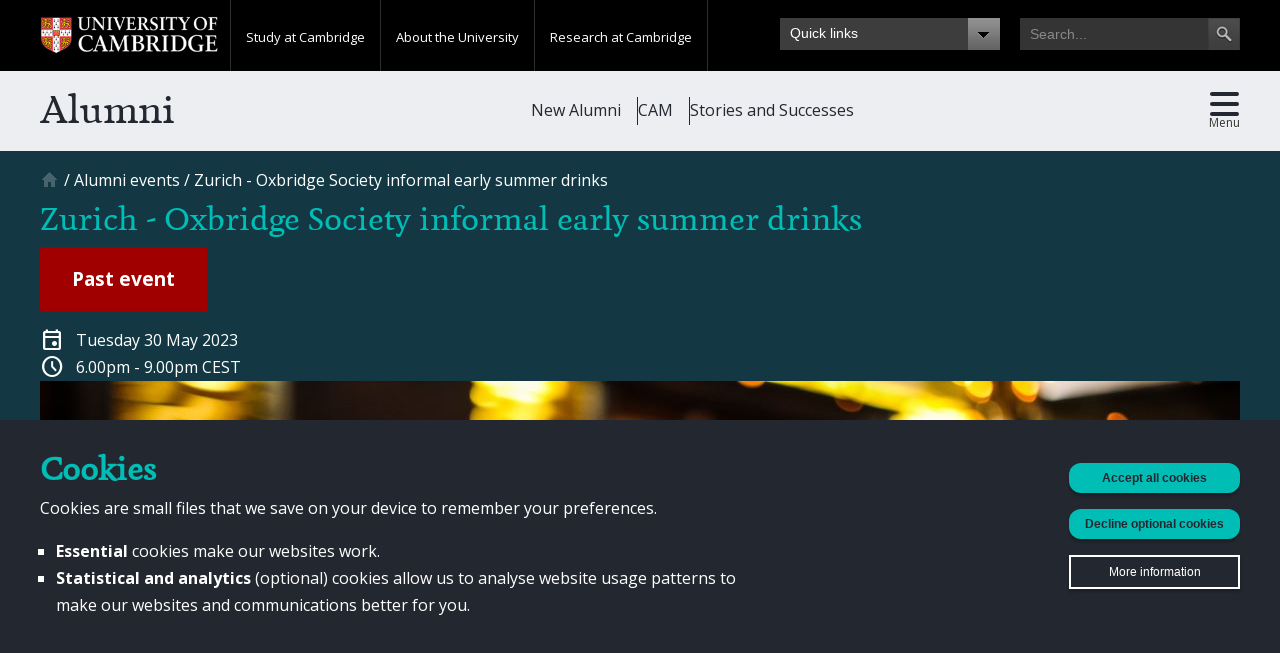

--- FILE ---
content_type: text/html; charset=utf-8
request_url: https://www.alumni.cam.ac.uk/events/zurich-oxbridge-society-informal-early-summer-drinks
body_size: 15242
content:
<!DOCTYPE html>
<html lang="en" dir="ltr"  xmlns:og="http://opengraphprotocol.org/schema/">
<head>
  <meta http-equiv="Content-Type" content="text/html; charset=utf-8" />
<link rel="shortcut icon" href="https://www.alumni.cam.ac.uk/sites/www.alumni.cam.ac.uk/files/favicon_0_1.png" type="image/png" />
<meta name="viewport" content="width=device-width, initial-scale=1, maximum-scale=5, minimum-scale=1, user-scalable=yes" />
<script type="application/ld+json">{
    "@context": "https://schema.org",
    "@graph": [
        {
            "@type": "Event",
            "@id": "https://www.alumni.cam.ac.uk/events/zurich-oxbridge-society-informal-early-summer-drinks",
            "name": "Zurich - Oxbridge Society informal early summer drinks",
            "image": {
                "@type": "ImageObject",
                "url": "https://www.alumni.cam.ac.uk/sites/www.alumni.cam.ac.uk/files/styles/entity/public/images/events/informal_drinks_event.jpeg?itok=NYVsqG95"
            },
            "description": "Join us for Informal early summer drinks",
            "startDate": "30 May 2023 - 5.00pm",
            "endDate": "30 May 2023 - 8.00pm",
            "eventAttendanceMode": "https://schema.org/OfflineEventAttendanceMode",
            "eventStatus": "https://schema.org/EventScheduled",
            "location": {
                "@type": "Place",
                "name": "Amboss Rampe Bar",
                "url": "",
                "address": {
                    "@type": "PostalAddress",
                    "streetAddress": "Zollstrasse",
                    "addressLocality": "Zurich",
                    "addressRegion": "",
                    "postalCode": "CH 8005",
                    "addressCountry": "Switzerland"
                }
            }
        }
    ]
}</script>
<meta name="description" content="Join us for Informal early summer drinks" />
<link rel="canonical" href="https://www.alumni.cam.ac.uk/events/zurich-oxbridge-society-informal-early-summer-drinks" />
<link rel="shortlink" href="https://www.alumni.cam.ac.uk/node/6538952" />
<meta property="og:site_name" content="Alumni" />
<meta property="og:type" content="article" />
<meta property="og:url" content="https://www.alumni.cam.ac.uk/events/zurich-oxbridge-society-informal-early-summer-drinks" />
<meta property="og:title" content="Zurich - Oxbridge Society informal early summer drinks" />
<meta property="og:description" content="Join us for Informal early summer drinks" />
<meta property="og:image" content="https://www.alumni.cam.ac.uk/sites/www.alumni.cam.ac.uk/files/images/events/informal_drinks_event.jpeg" />
  <title>Zurich - Oxbridge Society informal early summer drinks | Alumni</title>
  <link type="text/css" rel="stylesheet" href="https://www.alumni.cam.ac.uk/sites/www.alumni.cam.ac.uk/files/css/css_xE-rWrJf-fncB6ztZfd2huxqgxu4WO-qwma6Xer30m4.css" media="all" />
<link type="text/css" rel="stylesheet" href="https://www.alumni.cam.ac.uk/sites/www.alumni.cam.ac.uk/files/css/css_6QqcrV82geHMFQ8PU0n1HcVUZPAVnJVoqb4CLrcrLvc.css" media="all" />
<link type="text/css" rel="stylesheet" href="https://www.alumni.cam.ac.uk/sites/www.alumni.cam.ac.uk/files/css/css_mLRqOGP6Z9ZQ6OBLGf40_gpMHmxziJt3gDOXOjX1B_E.css" media="all" />
<link type="text/css" rel="stylesheet" href="https://www.alumni.cam.ac.uk/sites/www.alumni.cam.ac.uk/files/css/css_uSjgp4cxBXY74muxRIerIh1_TVOkRBUXGGAiegn7440.css" media="print" />
<link type="text/css" rel="stylesheet" href="https://www.alumni.cam.ac.uk/sites/www.alumni.cam.ac.uk/files/css/css_m-k7ByeE4B63NVA4BiJ1HfHQ2y-MKZplm996HciAptg.css" media="all" />

<!--[if (lt IE 9)&(!IEMobile)]>
<link type="text/css" rel="stylesheet" href="https://www.alumni.cam.ac.uk/sites/www.alumni.cam.ac.uk/files/css/css_rjYR3hC_FSFT13FeqtavyFIc6hsTsjlJ_uwDurWwQYI.css" media="all" />
<![endif]-->

<!--[if gte IE 9]><!-->
<link type="text/css" rel="stylesheet" href="https://www.alumni.cam.ac.uk/sites/www.alumni.cam.ac.uk/files/css/css_PMJzJmE09qeHkziAWwK2CY88jvK-_cTZVPsFSmpBDh0.css" media="all" />
<!--<![endif]-->

    <script type="text/javascript" src="//use.typekit.com/hyb5bko.js"></script>
  <script type="text/javascript">
	try {
      Typekit.load(
          {async:true}
      );
    } catch(e) { }
  </script>

  
  <script type="text/javascript" src="https://www.alumni.cam.ac.uk/sites/www.alumni.cam.ac.uk/files/js/js_kD3CvINw99ZbLmfZTKxiHENtsog7cdEwxw-DoIQfRPM.js"></script>
<script type="text/javascript">
<!--//--><![CDATA[//><!--
// If the user has not accepted all cookies,
// prevent Google Analytics from settings cookies.
(function () {
  const cookiesArray = decodeURIComponent(document.cookie).split(';');
  if (!cookiesArray.includes(' alumni-cookie-choices=accept-all')) {
    const hostname = window.location.hostname;
    if (hostname.includes('cantab.org')) {
      window['ga-disable-G-09Y3R88ZXE'] = true;
    }
    else if (hostname.includes('philanthropy')) {
      window['ga-disable-G-M72Q3DXR9T'] = true;
    }
    // Alumni, Homerton & Darwin.
    else if (hostname.includes('alumni')) {
      window['ga-disable-G-TF3X0LR026'] = true;
    }
    else if (hostname.includes('giving.jbs')) {
      window['ga-disable-G-CR963N4CBV']= true;
    }
    // cam.ac.uk domain GA4 tracker.
    window['ga-disable-G-P8Q1QT5W4K'] = true;
    // Shorthand analytics tracker.
    window['ga-disable-UA-1936439-1'] = true;
    window['ga-disable-G-784HTPSBDE'] = true;
  }
})();

//--><!]]>
</script>
<script type="text/javascript" src="https://www.alumni.cam.ac.uk/sites/www.alumni.cam.ac.uk/files/js/js_TVTqjz8JHRb2KK9hlzuk0YsjzD013dKyYX_OTz-2VXU.js"></script>
<script type="text/javascript" src="https://www.alumni.cam.ac.uk/sites/www.alumni.cam.ac.uk/files/js/js_Aq-3k2iOI0lMYnqyMqyM7Wv_vBGonA0shYjzXBppcXc.js"></script>
<script type="text/javascript" src="https://www.alumni.cam.ac.uk/sites/www.alumni.cam.ac.uk/files/js/js_DgcUuu97MclTZPMV7Tbk_yJbgZEXREt2ASmdmM1fLoc.js"></script>
<script type="text/javascript" src="https://www.googletagmanager.com/gtag/js?id=G-TF3X0LR026"></script>
<script type="text/javascript">
<!--//--><![CDATA[//><!--
window.dataLayer = window.dataLayer || [];function gtag(){dataLayer.push(arguments)};gtag("js", new Date());gtag("config", "G-TF3X0LR026", {"groups":"default","anonymize_ip":true});gtag("config", "G-P8Q1QT5W4K", {"groups":"default","anonymize_ip":true});
//--><!]]>
</script>
<script type="text/javascript" src="https://www.alumni.cam.ac.uk/sites/www.alumni.cam.ac.uk/files/js/js_5ME3uF3m4CbuukC-igeMQw8DFacqTwu_Bm0WMZRlffY.js"></script>
<script type="text/javascript">
<!--//--><![CDATA[//><!--
var cam_theme_path = 'sites/www.alumni.cam.ac.uk/modules/patched/gmap/markers/cudar/m';
//--><!]]>
</script>
<script type="text/javascript" src="https://www.alumni.cam.ac.uk/sites/www.alumni.cam.ac.uk/files/js/js_yJCeQ4M7-uubRCNn5QUR2Lo-PcC3StO6ce7EQGstkFw.js"></script>
<script type="text/javascript" src="https://maps.googleapis.com/maps/api/js?v=3&amp;language=en&amp;sensor=false&amp;libraries=geometry&amp;key=AIzaSyDSLbqMXsoDl_pj1jBglJclYTOJbXtPmvY"></script>
<script type="text/javascript" src="https://www.alumni.cam.ac.uk/sites/www.alumni.cam.ac.uk/files/js/js_EK2HzqYcvwJN_3XfzpfqmLOmrehDWQQ50tCdugGvUbM.js"></script>
<script type="text/javascript" src="/sites/www.alumni.cam.ac.uk/files/js/gmap_markers.js"></script>
<script type="text/javascript" src="https://www.alumni.cam.ac.uk/sites/www.alumni.cam.ac.uk/files/js/js_TqfCQmF0ScIqiMQwyNOd5E4-xDPBaAax4p5KmLdoXtI.js"></script>
<script type="text/javascript" src="https://www.alumni.cam.ac.uk/sites/www.alumni.cam.ac.uk/files/js/js_EI-LG_D5o5wYyucsxXXCTXc0ZGf9zad-CBG3JN7Bi2I.js"></script>
<script type="text/javascript" src="https://www.alumni.cam.ac.uk/sites/www.alumni.cam.ac.uk/files/js/js_2fWpE69WdYBSz1k7ALliZzsuREL1DGgfw6NPPHknlQs.js"></script>
<script type="text/javascript">
<!--//--><![CDATA[//><!--
jQuery.extend(Drupal.settings, {"basePath":"\/","pathPrefix":"","setHasJsCookie":0,"ajaxPageState":{"theme":"alumni","theme_token":"M94sPK3XOqn5j7QaIh2xetHbmkhzuTsriCH6pLQi9-M","js":{"sites\/www.alumni.cam.ac.uk\/modules\/custom\/cudar\/js\/cookie_iframe_enabler.js":1,"0":1,"1":1,"sites\/www.alumni.cam.ac.uk\/modules\/contrib\/eu_cookie_compliance\/js\/eu_cookie_compliance.min.js":1,"sites\/www.alumni.cam.ac.uk\/modules\/patched\/flexslider\/assets\/js\/flexslider.load.js":1,"sites\/www.alumni.cam.ac.uk\/modules\/contrib\/browserclass\/js\/browserclass.js":1,"sites\/www.alumni.cam.ac.uk\/modules\/contrib\/jquery_update\/replace\/jquery\/1.12\/jquery.min.js":1,"misc\/jquery-extend-3.4.0.js":1,"misc\/jquery-html-prefilter-3.5.0-backport.js":1,"misc\/jquery.once.js":1,"misc\/drupal.js":1,"sites\/www.alumni.cam.ac.uk\/modules\/contrib\/equalheights\/jquery.equalheights.js":1,"sites\/www.alumni.cam.ac.uk\/modules\/contrib\/jquery_update\/js\/jquery_browser.js":1,"2":1,"sites\/www.alumni.cam.ac.uk\/modules\/contrib\/eu_cookie_compliance\/js\/jquery.cookie-1.4.1.min.js":1,"sites\/www.alumni.cam.ac.uk\/modules\/custom\/alumni_groups_2\/script.js":1,"sites\/www.alumni.cam.ac.uk\/modules\/custom\/cudar\/js\/scroll_to_destination_anchors.js":1,"sites\/www.alumni.cam.ac.uk\/modules\/custom\/cudar\/js\/display_share_options.js":1,"sites\/www.alumni.cam.ac.uk\/modules\/custom\/cudar\/js\/webinsights_tracking.js":1,"sites\/www.alumni.cam.ac.uk\/modules\/contrib\/entityreference\/js\/entityreference.js":1,"sites\/www.alumni.cam.ac.uk\/modules\/contrib\/equalheights\/equalheights.js":1,"sites\/www.alumni.cam.ac.uk\/modules\/custom\/cudar_civicrm_profiles\/js\/validation.js":1,"sites\/www.alumni.cam.ac.uk\/modules\/custom\/cudar_civicrm_profiles\/js\/comms_prefs.js":1,"sites\/www.alumni.cam.ac.uk\/modules\/custom\/cudar_civicrm_profiles\/js\/other_titles.js":1,"sites\/www.alumni.cam.ac.uk\/libraries\/imagesloaded\/jquery.imagesloaded.min.js":1,"sites\/www.alumni.cam.ac.uk\/modules\/contrib\/google_analytics\/googleanalytics.js":1,"https:\/\/www.googletagmanager.com\/gtag\/js?id=G-TF3X0LR026":1,"3":1,"sites\/www.alumni.cam.ac.uk\/modules\/custom\/cudar\/js\/events.js":1,"sites\/www.alumni.cam.ac.uk\/modules\/contrib\/field_group\/field_group.js":1,"sites\/www.alumni.cam.ac.uk\/libraries\/flexslider\/jquery.flexslider-min.js":1,"4":1,"sites\/www.alumni.cam.ac.uk\/modules\/contrib\/extlink\/js\/extlink.js":1,"sites\/www.alumni.cam.ac.uk\/modules\/patched\/gmap\/js\/gmap.js":1,"https:\/\/maps.googleapis.com\/maps\/api\/js?v=3\u0026language=en\u0026sensor=false\u0026libraries=geometry\u0026key=AIzaSyDSLbqMXsoDl_pj1jBglJclYTOJbXtPmvY":1,"sites\/www.alumni.cam.ac.uk\/modules\/patched\/gmap\/js\/icon.js":1,"sites\/www.alumni.cam.ac.uk\/modules\/patched\/gmap\/js\/marker.js":1,"sites\/www.alumni.cam.ac.uk\/modules\/patched\/gmap\/js\/highlight.js":1,"sites\/www.alumni.cam.ac.uk\/modules\/patched\/gmap\/js\/poly.js":1,"\/sites\/www.alumni.cam.ac.uk\/files\/js\/gmap_markers.js":1,"sites\/www.alumni.cam.ac.uk\/modules\/patched\/gmap\/js\/markerloader_static.js":1,"sites\/www.alumni.cam.ac.uk\/modules\/patched\/gmap\/thirdparty\/markerclusterer_packed_custom.js":1,"sites\/www.alumni.cam.ac.uk\/modules\/patched\/gmap\/js\/markerclusterer_marker.js":1,"sites\/www.alumni.cam.ac.uk\/themes\/alumni\/js\/jquery.touchwipe.min.js":1,"sites\/www.alumni.cam.ac.uk\/themes\/alumni\/js\/jquery.ba-resize.min.js":1,"sites\/www.alumni.cam.ac.uk\/themes\/alumni\/js\/mobile_navigation.js":1,"sites\/www.alumni.cam.ac.uk\/themes\/alumni\/js\/modernizr.js":1,"sites\/www.alumni.cam.ac.uk\/themes\/alumni\/js\/custom.js":1,"sites\/www.alumni.cam.ac.uk\/themes\/alumni\/js\/main.js":1,"sites\/www.alumni.cam.ac.uk\/themes\/omega\/omega\/js\/jquery.formalize.js":1,"sites\/www.alumni.cam.ac.uk\/themes\/omega\/omega\/js\/omega-mediaqueries.js":1,"sites\/www.alumni.cam.ac.uk\/themes\/omega\/omega\/js\/omega-equalheights.js":1},"css":{"modules\/system\/system.base.css":1,"modules\/system\/system.menus.css":1,"modules\/system\/system.messages.css":1,"modules\/system\/system.theme.css":1,"sites\/www.alumni.cam.ac.uk\/modules\/custom\/alumni_groups_2\/style.css":1,"modules\/field\/theme\/field.css":1,"modules\/node\/node.css":1,"modules\/user\/user.css":1,"sites\/www.alumni.cam.ac.uk\/modules\/contrib\/extlink\/css\/extlink.css":1,"sites\/www.alumni.cam.ac.uk\/modules\/patched\/views\/css\/views.css":1,"sites\/www.alumni.cam.ac.uk\/modules\/contrib\/ctools\/css\/ctools.css":1,"sites\/www.alumni.cam.ac.uk\/modules\/custom\/cudar\/components\/cookies_banner\/css\/cookies_banner.css":1,"sites\/www.alumni.cam.ac.uk\/themes\/alumni\/components\/cookies_banner\/css\/alumni_cookies_banner.css":1,"sites\/www.alumni.cam.ac.uk\/modules\/custom\/cudar\/css\/iframe-cookie-message.css":1,"sites\/www.alumni.cam.ac.uk\/modules\/custom\/cudar_civicrm_profiles\/css\/cudar_civicrm_profiles.css":1,"sites\/www.alumni.cam.ac.uk\/modules\/contrib\/panels\/css\/panels.css":1,"sites\/www.alumni.cam.ac.uk\/modules\/contrib\/eu_cookie_compliance\/css\/eu_cookie_compliance.bare.css":1,"sites\/www.alumni.cam.ac.uk\/modules\/contrib\/civicrm\/css\/crm-i.css":1,"sites\/www.alumni.cam.ac.uk\/modules\/contrib\/civicrm\/css\/civicrm.css":1,"sites\/www.alumni.cam.ac.uk\/modules\/patched\/flexslider\/assets\/css\/flexslider_img.css":1,"sites\/www.alumni.cam.ac.uk\/libraries\/flexslider\/flexslider.css":1,"sites\/www.alumni.cam.ac.uk\/modules\/patched\/gmap\/gmap.css":1,"sites\/www.alumni.cam.ac.uk\/themes\/alumni\/css\/print.css":1,"sites\/www.alumni.cam.ac.uk\/themes\/omega\/alpha\/css\/alpha-reset.css":1,"sites\/www.alumni.cam.ac.uk\/themes\/omega\/alpha\/css\/alpha-mobile.css":1,"sites\/www.alumni.cam.ac.uk\/themes\/omega\/alpha\/css\/alpha-alpha.css":1,"sites\/www.alumni.cam.ac.uk\/themes\/omega\/omega\/css\/formalize.css":1,"sites\/www.alumni.cam.ac.uk\/themes\/omega\/omega\/css\/omega-forms.css":1,"sites\/www.alumni.cam.ac.uk\/themes\/alumni\/css\/global.css":1,"sites\/www.alumni.cam.ac.uk\/themes\/alumni\/css\/themes.css":1,"sites\/www.alumni.cam.ac.uk\/themes\/alumni\/css\/campaign.css":1,"sites\/www.alumni.cam.ac.uk\/themes\/alumni\/css\/custom.css":1,"sites\/www.alumni.cam.ac.uk\/themes\/alumni\/css\/civicrm-custom.css":1,"ie::normal::sites\/www.alumni.cam.ac.uk\/themes\/alumni\/css\/alumni-alpha-default.css":1,"ie::normal::sites\/www.alumni.cam.ac.uk\/themes\/alumni\/css\/alumni-alpha-default-normal.css":1,"ie::normal::sites\/www.alumni.cam.ac.uk\/themes\/omega\/alpha\/css\/grid\/alpha_default\/normal\/alpha-default-normal-12.css":1,"narrow::sites\/www.alumni.cam.ac.uk\/themes\/alumni\/css\/alumni-alpha-default.css":1,"narrow::sites\/www.alumni.cam.ac.uk\/themes\/alumni\/css\/alumni-alpha-default-narrow.css":1,"sites\/www.alumni.cam.ac.uk\/themes\/omega\/alpha\/css\/grid\/alpha_default\/narrow\/alpha-default-narrow-12.css":1,"normal::sites\/www.alumni.cam.ac.uk\/themes\/alumni\/css\/alumni-alpha-default.css":1,"normal::sites\/www.alumni.cam.ac.uk\/themes\/alumni\/css\/alumni-alpha-default-normal.css":1,"sites\/www.alumni.cam.ac.uk\/themes\/omega\/alpha\/css\/grid\/alpha_default\/normal\/alpha-default-normal-12.css":1,"wide::sites\/www.alumni.cam.ac.uk\/themes\/alumni\/css\/alumni-alpha-default.css":1,"wide::sites\/www.alumni.cam.ac.uk\/themes\/alumni\/css\/alumni-alpha-default-wide.css":1,"sites\/www.alumni.cam.ac.uk\/themes\/omega\/alpha\/css\/grid\/alpha_default\/wide\/alpha-default-wide-12.css":1}},"better_exposed_filters":{"views":{"event_subevents":{"displays":{"block_1":{"filters":[]},"block_2":{"filters":[]},"block":{"filters":[]}}},"related_links":{"displays":{"block":{"filters":[]}}},"article_media_small_large_bl_conditional_display":{"displays":{"block":{"filters":[]}}}}},"equalHeightsModule":{"classes":[{"selector":".region-content .block-views:not(\u0027.no-equal-heights\u0027) .view.view-travel-trips \u003E .view-content \u003E .views-row","mediaquery":"","minheight":"","maxheight":"","overflow":"hidden"},{"selector":".region-content .block-views:not(\u0027.no-equal-heights\u0027) .view.view-teasers-overlay \u003E .view-content \u003E .views-row","mediaquery":"","minheight":"","maxheight":"","overflow":"hidden"},{"selector":".cam-yours-support-our-community .views-row","mediaquery":"","minheight":"","maxheight":"","overflow":"hidden"},{"selector":".cam-staff-landing-block","mediaquery":"","minheight":"","maxheight":"","overflow":"auto"},{"selector":".cam-container-2-col-wide-teaser .field-name-field-featured-content \u003E .field-items \u003E .field-item, .cam-container-3-col-wide-teaser-dark .field-name-field-featured-content \u003E .field-items \u003E .field-item","mediaquery":"","minheight":"","maxheight":"","overflow":"hidden"},{"selector":".cam-content .cam-alumni-email-featured-blocks .grid-4 .cam-box-inner","mediaquery":"","minheight":"","maxheight":"","overflow":"hidden"},{"selector":".cam-content .cam-container-3-col .views-row","mediaquery":"","minheight":"","maxheight":"","overflow":"hidden"}],"imagesloaded_ie8":1},"eu_cookie_compliance":{"cookie_policy_version":"2.0.0","popup_enabled":1,"popup_agreed_enabled":0,"popup_hide_agreed":0,"popup_clicking_confirmation":false,"popup_scrolling_confirmation":false,"popup_html_info":"\u003Cdiv class=\u0022eu-cookie-compliance-banner eu-cookie-compliance-banner-info eu-cookie-compliance-banner--opt-in\u0022\u003E\n  \u003Cdiv class=\u0022cudar-cookie-banner\u0022\u003E\n    \u003Cdiv class=\u0022cudar-cookie-header\u0022\u003E\n      \u003Ch1\u003ECookies\u003C\/h1\u003E\n    \u003C\/div\u003E\n\n    \u003Cdiv class=\u0022popup-content info cudar-cookie-banner-info\u0022\u003E\n\n      \u003Cdiv id=\u0022popup-text\u0022 class=\u0022cudar-consent-message\u0022\u003E\n        \u003Cp\u003ECookies are small files that we save on your device to remember your\n          preferences.\u003C\/p\u003E\n        \u003Cul\u003E\n          \u003Cli\u003E\u003Cstrong\u003EEssential\u003C\/strong\u003E cookies make our websites work.\n          \u003C\/li\u003E\n          \u003Cli\u003E\n            \u003Cstrong\u003EStatistical and analytics\u003C\/strong\u003E (optional) cookies allow us to\n            analyse website usage patterns to make our websites and\n            communications better for you.\n          \u003C\/li\u003E\n        \u003C\/ul\u003E\n      \u003C\/div\u003E\n\n      \u003Cdiv id=\u0022popup-buttons\u0022 class=\u0022cudar-cookie-buttons\u0022\u003E\n        \u003Cbutton type=\u0022button\u0022 class=\u0022find-more-button eu-cookie-compliance-more-button cudar-button\n        cudar-consent-more-info\u0022\u003E\n          More information\n        \u003C\/button\u003E\n\n        \u003Cbutton type=\u0022button\u0022 class=\u0022agree-button cudar-button\u0022\u003E\n          Accept all cookies\n        \u003C\/button\u003E\n\n        \u003Cbutton type=\u0022button\u0022 class=\u0022decline-button cudar-button\u0022\u003E\n          Decline optional cookies\n        \u003C\/button\u003E\n      \u003C\/div\u003E\n\n    \u003C\/div\u003E\n  \u003C\/div\u003E\n\u003C\/div\u003E","use_mobile_message":false,"mobile_popup_html_info":"\u003Cdiv class=\u0022eu-cookie-compliance-banner eu-cookie-compliance-banner-info eu-cookie-compliance-banner--opt-in\u0022\u003E\n  \u003Cdiv class=\u0022cudar-cookie-banner\u0022\u003E\n    \u003Cdiv class=\u0022cudar-cookie-header\u0022\u003E\n      \u003Ch1\u003ECookies\u003C\/h1\u003E\n    \u003C\/div\u003E\n\n    \u003Cdiv class=\u0022popup-content info cudar-cookie-banner-info\u0022\u003E\n\n      \u003Cdiv id=\u0022popup-text\u0022 class=\u0022cudar-consent-message\u0022\u003E\n        \u003Cp\u003ECookies are small files that we save on your device to remember your\n          preferences.\u003C\/p\u003E\n        \u003Cul\u003E\n          \u003Cli\u003E\u003Cstrong\u003EEssential\u003C\/strong\u003E cookies make our websites work.\n          \u003C\/li\u003E\n          \u003Cli\u003E\n            \u003Cstrong\u003EStatistical and analytics\u003C\/strong\u003E (optional) cookies allow us to\n            analyse website usage patterns to make our websites and\n            communications better for you.\n          \u003C\/li\u003E\n        \u003C\/ul\u003E\n      \u003C\/div\u003E\n\n      \u003Cdiv id=\u0022popup-buttons\u0022 class=\u0022cudar-cookie-buttons\u0022\u003E\n        \u003Cbutton type=\u0022button\u0022 class=\u0022find-more-button eu-cookie-compliance-more-button cudar-button\n        cudar-consent-more-info\u0022\u003E\n          More information\n        \u003C\/button\u003E\n\n        \u003Cbutton type=\u0022button\u0022 class=\u0022agree-button cudar-button\u0022\u003E\n          Accept all cookies\n        \u003C\/button\u003E\n\n        \u003Cbutton type=\u0022button\u0022 class=\u0022decline-button cudar-button\u0022\u003E\n          Decline optional cookies\n        \u003C\/button\u003E\n      \u003C\/div\u003E\n\n    \u003C\/div\u003E\n  \u003C\/div\u003E\n\u003C\/div\u003E\n","mobile_breakpoint":"768","popup_html_agreed":"\u003Cdiv\u003E\n  \u003Cdiv class=\u0022popup-content agreed\u0022\u003E\n    \u003Cdiv id=\u0022popup-text\u0022\u003E\n      \u003Ch2\u003EThank you for accepting cookies\u003C\/h2\u003E\n\u003Cp\u003EYou can now hide this message or find out more about cookies.\u003C\/p\u003E\n    \u003C\/div\u003E\n    \u003Cdiv id=\u0022popup-buttons\u0022\u003E\n      \u003Cbutton type=\u0022button\u0022 class=\u0022hide-popup-button eu-cookie-compliance-hide-button\u0022\u003EHide\u003C\/button\u003E\n              \u003Cbutton type=\u0022button\u0022 class=\u0022find-more-button eu-cookie-compliance-more-button-thank-you\u0022 \u003EMore info\u003C\/button\u003E\n          \u003C\/div\u003E\n  \u003C\/div\u003E\n\u003C\/div\u003E","popup_use_bare_css":1,"popup_height":"auto","popup_width":0,"popup_delay":700,"popup_link":"\/privacy-policy-and-cookies","popup_link_new_window":0,"popup_position":null,"fixed_top_position":1,"popup_language":"en","store_consent":false,"better_support_for_screen_readers":0,"reload_page":1,"domain":".alumni.cam.ac.uk","domain_all_sites":1,"popup_eu_only_js":0,"cookie_lifetime":"365","cookie_session":false,"disagree_do_not_show_popup":0,"method":"opt_in","allowed_cookies":"alumni-exit-intent-phase-2-seen\r\nalumni-exit-intent-seen","withdraw_markup":"\u003Cbutton type=\u0022button\u0022 class=\u0022eu-cookie-withdraw-tab\u0022\u003EPrivacy settings\u003C\/button\u003E\n\u003Cdiv class=\u0022eu-cookie-withdraw-banner\u0022\u003E\n  \u003Cdiv class=\u0022popup-content info\u0022\u003E\n    \u003Cdiv id=\u0022popup-text\u0022\u003E\n      \u003Ch2\u003EWe use cookies on this site to enhance your user experience\u003C\/h2\u003E\n\u003Cp\u003EYou have given your consent for us to set cookies.\u003C\/p\u003E\n    \u003C\/div\u003E\n    \u003Cdiv id=\u0022popup-buttons\u0022\u003E\n      \u003Cbutton type=\u0022button\u0022 class=\u0022eu-cookie-withdraw-button\u0022\u003EWithdraw consent\u003C\/button\u003E\n    \u003C\/div\u003E\n  \u003C\/div\u003E\n\u003C\/div\u003E\n","withdraw_enabled":false,"withdraw_button_on_info_popup":0,"cookie_categories":[],"cookie_categories_details":[],"enable_save_preferences_button":1,"cookie_name":"alumni-cookie-choices","cookie_value_disagreed":"essential-only","cookie_value_agreed_show_thank_you":"1","cookie_value_agreed":"accept-all","containing_element":"body","automatic_cookies_removal":1,"close_button_action":"close_banner"},"googleanalytics":{"account":["G-TF3X0LR026","G-P8Q1QT5W4K"],"trackOutbound":1,"trackMailto":1,"trackDownload":1,"trackDownloadExtensions":"7z|aac|arc|arj|asf|asx|avi|bin|csv|doc|exe|flv|gif|gz|gzip|hqx|jar|jpe?g|js|mp(2|3|4|e?g)|mov(ie)?|msi|msp|pdf|phps|png|ppt|qtm?|ra(m|r)?|sea|sit|tar|tgz|torrent|txt|wav|wma|wmv|wpd|xls|xml|z|zip"},"cudar":{"currentNid":"6538952"},"flexslider":{"optionsets":{"no_pager_sliding":{"namespace":"flex-","selector":".slides \u003E li","easing":"swing","direction":"horizontal","reverse":false,"smoothHeight":false,"startAt":0,"animationSpeed":600,"initDelay":0,"useCSS":true,"touch":false,"video":false,"keyboard":false,"multipleKeyboard":false,"mousewheel":0,"controlsContainer":".flex-control-nav-container","sync":"","asNavFor":"","itemWidth":0,"itemMargin":0,"minItems":0,"maxItems":0,"move":0,"animation":"fade","slideshow":true,"slideshowSpeed":"7000","directionNav":true,"controlNav":false,"prevText":"Previous","nextText":"Next","pausePlay":false,"pauseText":"Pause","playText":"Play","randomize":false,"thumbCaptions":false,"thumbCaptionsBoth":false,"animationLoop":true,"pauseOnAction":true,"pauseOnHover":false,"manualControls":""}},"instances":{"flexslider-1":"no_pager_sliding"}},"gmap":{"auto2map":{"width":"100%","height":"300px","zoom":9,"maxzoom":"14","controltype":"Small","pancontrol":1,"streetviewcontrol":0,"align":"None","maptype":"Map","mtc":"standard","baselayers":{"Map":1,"Satellite":1,"Hybrid":1},"styles":{"line_default":["0000ff","5","45","",""],"poly_default":["000000","3","25","ff0000","45"],"highlight_color":"ff0000"},"line_colors":["#00cc00","#ff0000","#0000ff"],"behavior":{"locpick":false,"nodrag":0,"nokeyboard":1,"nomousezoom":1,"nocontzoom":0,"autozoom":1,"dynmarkers":0,"overview":0,"collapsehack":0,"scale":0,"extramarkerevents":false,"clickableshapes":false,"highlight":0},"markermode":"0","id":"auto2map","latitude":"47.380705","longitude":"8.533267","markers":[{"latitude":"47.380705","longitude":"8.533267","markername":"blue","offset":0,"text":"\u003Cdiv class=\u0022gmap-popup\u0022\u003E\u003Ch4\u003EAmboss Rampe Bar\u003C\/h4\u003E\u003Cdiv class=\u0022location vcard\u0022 itemscope itemtype=\u0022http:\/\/schema.org\/PostalAddress\u0022\u003E\n  \u003Cdiv class=\u0022adr\u0022\u003E\n    \n          \u003Cdiv class=\u0022street-address\u0022\u003E\n        \u003Cspan itemprop=\u0022streetAddress\u0022\u003EZollstrasse \u003C\/span\u003E\n      \u003C\/div\u003E\n    \n    \n          \u003Cdiv class=\u0022locality\u0022 itemprop=\u0022addressLocality\u0022\u003EZurich\u003C\/div\u003E\n    \n    \n          \u003Cdiv class=\u0022postal-code\u0022 itemprop=\u0022postalCode\u0022\u003ECH 8005\u003C\/div\u003E\n    \n          \u003Cdiv class=\u0022country-name\u0022 itemprop=\u0022addressCountry\u0022\u003ESwitzerland\u003C\/div\u003E\n      \u003C\/div\u003E\n\u003C\/div\u003E\n\u003C\/div\u003E"}]}},"gmap_markermanager":{"filename":"markerclusterer_packed_custom.js","gridSize":40,"maxZoom":15,"styles":[]},"extlink":{"extTarget":"_blank","extClass":0,"extLabel":"(link is external)","extImgClass":0,"extIconPlacement":0,"extSubdomains":1,"extExclude":"","extInclude":"","extCssExclude":"","extCssExplicit":"","extAlert":0,"extAlertText":"This link will take you to an external web site.","mailtoClass":0,"mailtoLabel":"(link sends e-mail)","extUseFontAwesome":0},"omega":{"layouts":{"primary":"normal","order":["narrow","normal","wide"],"queries":{"narrow":"all and (min-width: 740px) and (min-device-width: 740px), (max-device-width: 800px) and (min-width: 740px) and (orientation:landscape)","normal":"all and (min-width: 980px) and (min-device-width: 980px), all and (max-device-width: 1024px) and (min-width: 1024px) and (orientation:landscape)","wide":"all and (min-width: 1220px)"}}}});
//--><!]]>
</script>
</head>
<body class="html not-front not-logged-in page-node page-node- page-node-6538952 node-type-event domain-dev2-alumni-internal-admin-cam-ac-uk context-events theme_alumni">
 <noscript>
    <div id="js-disable-message-container"></div>
  </noscript>
  <div id="skip-link">
    <a href="#main-content" class="element-invisible element-focusable">Skip to main content</a>
  </div>
    

<div class="page clearfix" id="page">
      <header id="section-header" class="section section-header">
  <div id="zone-user-wrapper" class="zone-wrapper zone-user-wrapper clearfix cam-global-header ">  
  <div id="zone-user" class="zone zone-user clearfix container-12">
    
<div class="grid-2 region region-user-first cam-global-logo alpha omega" id="region-user-first">
  <div class="region-inner region-user-first-inner">
    <div class="block block-block cam-global-logo-container contextual-links-region block-1 block-block-1 even block-without-title" id="block-block-1">
      <div class="block-inner clearfix">
        <div class="content clearfix">
          <p><a href="http://www.cam.ac.uk"><img width="178" height="38" alt="University of Cambridge" src="/sites/www.alumni.cam.ac.uk/themes/university_of_cambridge/images/interface/main-logo-small.png"></a></p>
        </div>
      </div>
    </div>
  </div>
</div>

<div class="grid-6 region region-user-second cam-global-navigation alpha omega " id="region-user-second">
  <div class="region-inner region-user-second-inner">
        <div class="block block-menu-block cam-global-navigation-headers contextual-links-region block-10 block-menu-block-10 odd block-without-title" id="block-menu-block-10">
      <div class="block-inner clearfix">
        <div class="content clearfix">
          <div class="menu-block-wrapper menu-block-10 menu-name-main-menu parent-mlid-0 menu-level-1">
            <ul class="menu">
              <li class="first leaf has-children menu-mlid-826"><a href="http://www.cam.ac.uk/study-at-cambridge" class="hide-from-mobile-view menu-link-study-at-cambridge">Study at Cambridge</a></li>
              <li class="leaf has-children menu-mlid-827"><a href="http://www.cam.ac.uk/about-the-university" class="hide-from-mobile-view menu-link-about-the-university">About the University</a></li>
              <li class="last leaf has-children menu-mlid-828"><a href="http://www.cam.ac.uk/research" class="hide-from-mobile-view menu-link-research-at-cambridge">Research at Cambridge</a></li>
            </ul>
          </div>
        </div>
      </div>
    </div>
  </div>
</div>

<div class="grid-2 region region-user-third cam-global-quicklinks alpha omega " id="region-user-third">
  <div class="region-inner region-user-third-inner">
        <div class="region-inner region-user-third-inner">
      <section class="block block-menu-block contextual-links-region block-13 block-menu-block-13 odd" id="block-menu-block-13">
        <div class="block-inner clearfix">
          <h2 class="block-title">Quick links</h2>
          <div class="content clearfix">
            <div class="menu-block-wrapper menu-block-13 menu-name-menu-global-quicklinks parent-mlid-0 menu-level-1">
              <ul class="menu">
                <li class="first leaf menu-mlid-1314"><a href="http://www.cam.ac.uk/colleges-and-departments">Colleges and departments</a></li>
                <li class="leaf menu-mlid-1317"><a href="http://www.cam.ac.uk/email-and-phone-search">Email and phone search</a></li>
                <li class="leaf menu-mlid-1312"><a href="http://www.alumni.cam.ac.uk/">For alumni</a></li>
                <li class="leaf menu-mlid-1313"><a href="http://www.cam.ac.uk/for-business">For business</a></li>
                <li class="leaf menu-mlid-1311"><a href="http://www.admin.cam.ac.uk/students/gateway/">For current students</a></li>
                <li class="leaf menu-mlid-1310"><a href="http://www.cam.ac.uk/for-staff">For staff</a></li>
                <li class="leaf menu-mlid-1315"><a href="http://www.cam.ac.uk/libraries-and-facilities">Libraries and facilities</a></li>
                <li class="last leaf menu-mlid-1316"><a href="http://www.cam.ac.uk/museums-and-collections">Museum and collections</a></li>
              </ul>
            </div>
          </div>
        </div>
      </section>
    </div>
  </div>
</div>
<div class="grid-2 region region-user-fourth cam-global-search alpha omega " id="region-user-fourth">
  <div class="region-inner region-user-fourth-inner">
    <div class="block block-block block-51 block-block-51 odd block-without-title" id="block-block-51">
  <div class="block-inner clearfix">
                
    <div class="content clearfix">
      <form id="search-block-form" action="https://search.cam.ac.uk/web" method="get" accept-charset="UTF-8">
<div>
<div class="container-inline">
<h2 class="element-invisible">Search form</h2>
<div class="form-item form-type-textfield form-item-search-block-form"><label class="element-invisible" for="edit-search-block-form--2">Search </label> <input id="edit-search-block-form--2" class="form-text" title="Enter the terms you wish to search for." type="text" name="query" placeholder="Search..." value="" size="15" maxlength="128" /></div>
<input type="hidden" name="inst" value="udu" />
<input type="hidden" name="tag" value="darar" />
<div id="edit-actions" class="form-actions form-wrapper"><input id="edit-submit--3" class="form-submit" type="submit" value="Search" /></div>
</div>
</div>
</form>    </div>
  </div>
</div>  </div>
</div>  </div>
</div>  
  <div id="zone-global" class="zone zone-global clearfix cam-global container-12">
    <div class="grid-12 region region-global-menu cam-global-menu alpha omega" id="region-global-menu">
  <div class="region-inner region-global-menu-inner">
    <div class="block block-menu-block cam-global-navigation-slidedown block-11 block-menu-block-11 odd block-without-title" id="block-menu-block-11">
  <div class="block-inner clearfix">
                
    <div class="content clearfix">
      <div class="menu-block-wrapper menu-block-11 menu-name-main-menu parent-mlid-0 menu-level-1">
  <ul class="menu"><li class="first expanded menu-mlid-826"><a href="http://www.cam.ac.uk/study-at-cambridge" class="hide-from-mobile-view menu-link-study-at-cambridge">Study at Cambridge</a><ul class="menu"><li class="first last expanded menu-mlid-768"><a href="http://www.cam.ac.uk/study-at-cambridge">Study at Cambridge</a><ul class="menu"><li class="first expanded menu-mlid-771"><a href="https://www.undergraduate.study.cam.ac.uk/?ucam-ref=global-header" title="http://www.study.cam.ac.uk/undergraduate/">Undergraduate</a><ul class="menu"><li class="first leaf menu-mlid-772"><a href="https://www.undergraduate.study.cam.ac.uk/courses?ucam-ref=global-header">Courses</a></li>
<li class="leaf menu-mlid-778"><a href="https://www.undergraduate.study.cam.ac.uk/applying?ucam-ref=global-header">Applying</a></li>
<li class="leaf menu-mlid-779"><a href="https://www.undergraduate.study.cam.ac.uk/events/cambridge-open-days?ucam-ref=global-header">Events and open days</a></li>
<li class="last leaf menu-mlid-780"><a href="https://www.undergraduate.study.cam.ac.uk/finance?ucam-ref=global-header">Fees and finance</a></li>
</ul></li>
<li class="expanded menu-mlid-773"><a href="https://www.graduate.study.cam.ac.uk/?ucam-ref=global-header">Postgraduate</a><ul class="menu"><li class="first leaf menu-mlid-829"><a href="http://www.graduate.study.cam.ac.uk/why-cambridge/welcome-vice-chancellor?ucam-ref=global-header">Why Cambridge?</a></li>
<li class="leaf menu-mlid-830"><a href="http://www.graduate.study.cam.ac.uk/courses?ucam-ref=global-header">Postgraduate courses</a></li>
<li class="leaf menu-mlid-831"><a href="http://www.graduate.study.cam.ac.uk/how-do-i-apply?ucam-ref=global-header">How to apply</a></li>
<li class="leaf menu-mlid-832"><a href="https://www.admin.cam.ac.uk/students/studentregistry/fees/?ucam-ref=global-header">Fees and funding</a></li>
<li class="last leaf menu-mlid-833"><a href="http://www.graduate.study.cam.ac.uk/faqs/applicant?ucam-ref=global-header">Frequently asked questions</a></li>
</ul></li>
<li class="leaf menu-mlid-774"><a href="http://www.internationalstudents.cam.ac.uk/?ucam-ref=global-header">International students</a></li>
<li class="leaf menu-mlid-775"><a href="http://www.ice.cam.ac.uk/?ucam-ref=global-header">Continuing education</a></li>
<li class="leaf menu-mlid-776"><a href="http://www.epe.admin.cam.ac.uk/?ucam-ref=global-header">Executive and professional education</a></li>
<li class="last leaf menu-mlid-777"><a href="http://www.educ.cam.ac.uk/?ucam-ref=global-header">Courses in education</a></li>
</ul></li>
</ul></li>
<li class="expanded menu-mlid-827"><a href="http://www.cam.ac.uk/about-the-university" class="hide-from-mobile-view menu-link-about-the-university">About the University</a><ul class="menu"><li class="first last expanded menu-mlid-769"><a href="https://www.cam.ac.uk/about-the-university">About the University</a><ul class="menu"><li class="first leaf menu-mlid-819"><a href="https://www.cam.ac.uk/about-the-university/how-the-university-and-colleges-work">How the University and Colleges work</a></li>
<li class="leaf menu-mlid-725172 cam-hide-link-in-footer"><a href="https://www.cam.ac.uk/about-the-university/view-and-download-the-annual-report?ucam-ref=global-header">Annual report</a></li>
<li class="leaf menu-mlid-822"><a href="https://www.cam.ac.uk/news?ucam-ref=global-header">News</a></li>
<li class="leaf menu-mlid-725182 cam-hide-link-in-footer"><a href="https://www.cam.ac.uk/about-the-university/term-dates-and-calendars?ucam-ref=global-header">Term dates</a></li>
<li class="leaf menu-mlid-725192 cam-hide-link-in-footer"><a href="http://www.equality.admin.cam.ac.uk/?ucam-ref=global-header">Equality and diversity</a></li>
<li class="leaf menu-mlid-725202"><a href="https://www.admin.cam.ac.uk/whatson?ucam-ref=global-header">Events</a></li>
<li class="leaf menu-mlid-725212 cam-hide-link-in-footer"><a href="https://www.cam.ac.uk/about-the-university/history?ucam-ref=global-header">History</a></li>
<li class="leaf menu-mlid-725222 cam-hide-link-in-footer"><a href="https://www.cam.ac.uk/media-relations?ucam-ref=global-header">Media relations</a></li>
<li class="leaf menu-mlid-725232 cam-hide-link-in-footer"><a href="https://www.cam.ac.uk/public-engagement?ucam-ref=global-header">Public engagement</a></li>
<li class="leaf menu-mlid-821"><a href="https://map.cam.ac.uk/?ucam-ref=global-header">Map</a></li>
<li class="leaf menu-mlid-13072 cam-hide-link-in-footer"><a href="https://www.cam.ac.uk/a-global-university?ucam-ref=global-header">A global university</a></li>
<li class="leaf menu-mlid-823"><a href="http://www.jobs.cam.ac.uk/">Jobs</a></li>
<li class="leaf menu-mlid-820"><a href="https://www.cam.ac.uk/about-the-university/visiting-the-university?ucam-ref=global-header">Visiting the University</a></li>
<li class="last leaf menu-mlid-824 cam-hide-link-in-footer"><a href="https://www.philanthropy.cam.ac.uk/?ucam-ref=global-header">Give to Cambridge</a></li>
</ul></li>
</ul></li>
<li class="expanded menu-mlid-828"><a href="http://www.cam.ac.uk/research" class="hide-from-mobile-view menu-link-research-at-cambridge">Research at Cambridge</a><ul class="menu"><li class="first last expanded menu-mlid-770"><a href="http://www.cam.ac.uk/research">Research at Cambridge</a><ul class="menu"><li class="first leaf menu-mlid-814"><a href="https://www.cam.ac.uk/research/news">Research news</a></li>
<li class="leaf menu-mlid-817"><a href="https://www.cam.ac.uk/research/spotlight-on">Spotlight on...</a></li>
<li class="last leaf menu-mlid-818"><a href="https://www.cam.ac.uk/research/research-at-cambridge">About research at Cambridge</a></li>
</ul></li>
</ul></li>
<li class="last leaf menu-mlid-725242"><a href="https://www.philanthropy.cam.ac.uk/?ucam-ref=global-header">Give to Cambridge</a></li>
</ul></div>
    </div>
  </div>
</div>  </div>
</div>  </div>
  
  <div id="zone-mobile-menu" class="zone zone-mobile-menu clearfix container-12">
    <div class="grid-12 region region-mobile-menu cam-mobile-nav" id="region-mobile-menu">
  <div class="region-inner region-mobile-menu-inner">
      </div>
</div>  </div>

  <div id="zone-branding-wrapper" class="zone-wrapper zone-branding-wrapper clearfix cam-branding">
    <div class="alumni-header" id="alumni-header">
      <div class="alumni-header-wrapper">
        <div class="site-name">
          <a href="/"><h2>Alumni</h2></a>
        </div>

        <div class="alumni-highlight-menu">
          <div class="menu-block-wrapper menu-block-36 menu-name-menu-alumni-focused-top-navigati parent-mlid-0 menu-level-1">
  <ul class="menu"><li class="first leaf menu-mlid-874482"><a href="/new-alumni">New Alumni</a></li>
<li class="leaf menu-mlid-874492"><a href="/magazine" target="_blank">CAM</a></li>
<li class="last leaf menu-mlid-874502"><a href="/stories-and-successes">Stories and Successes</a></li>
</ul></div>
        </div>

        <button class="alumni-menu-icon" id="alumni-menu-icon" aria-label="Toggle main menu">
          <div class="hamburger-menu-wrapper">
            <div class="hamburger-menu-item"></div>
            <div class="hamburger-menu-item"></div>
            <div class="hamburger-menu-item"></div>
          </div>
          <small>Menu</small>
        </button>
      </div>
    </div>

  </div>



  <div class="alumni-sub-branding">

          <div id="breadcrumb">
          <div itemscope class="easy-breadcrumb" itemtype="https://schema.org/BreadcrumbList">
          <span itemprop="itemListElement" itemscope itemtype="http://schema.org/ListItem">
        <span><a href="/" class="easy-breadcrumb_segment easy-breadcrumb_segment-front" itemtype="http://schema.org/Thing" itemprop="item" itemscope="" itemid="https://www.alumni.cam.ac.uk/" aria-label="Home"><span itemprop="name">Home</span></a></span>        <meta itemprop="position" content="0" />
      </span>
               <span class="easy-breadcrumb_segment-separator"> / </span>
                <span itemprop="itemListElement" itemscope itemtype="http://schema.org/ListItem">
        <span><a href="/alumni-events" class="easy-breadcrumb_segment easy-breadcrumb_segment-1" itemtype="http://schema.org/Thing" itemprop="item" itemscope="" itemid="https://www.alumni.cam.ac.uk/alumni-events" aria-label="Alumni events"><span itemprop="name">Alumni events</span></a></span>        <meta itemprop="position" content="1" />
      </span>
               <span class="easy-breadcrumb_segment-separator"> / </span>
                <span itemprop="itemListElement" itemscope itemtype="http://schema.org/ListItem">
        <span><a href="/events/zurich-oxbridge-society-informal-early-summer-drinks" class="easy-breadcrumb_segment easy-breadcrumb_segment-title" itemtype="http://schema.org/Thing" itemprop="item" itemscope="" itemid="https://www.alumni.cam.ac.uk/events/zurich-oxbridge-society-informal-early-summer-drinks" aria-label="Zurich - Oxbridge Society informal early summer drinks"><span itemprop="name">Zurich - Oxbridge Society informal early summer drinks</span></a></span>        <meta itemprop="position" content="2" />
      </span>
            </div>
      </div>
    
    
  </div>


  <nav class="alumni-main-navigation" id="alumni-main-navigation">
    <div class="alumni-highlight-menu-mobile">
      <div class="menu-block-wrapper menu-block-36 menu-name-menu-alumni-focused-top-navigati parent-mlid-0 menu-level-1">
  <ul class="menu"><li class="first leaf menu-mlid-874482"><a href="/new-alumni">New Alumni</a></li>
<li class="leaf menu-mlid-874492"><a href="/magazine" target="_blank">CAM</a></li>
<li class="last leaf menu-mlid-874502"><a href="/stories-and-successes">Stories and Successes</a></li>
</ul></div>
    </div>
    <div class="alumni-main-navigation-container">
      <div class="main-menu">
        <div class="menu-block-wrapper menu-block-38 menu-name-menu-alumni-main-navigation parent-mlid-0 menu-level-1">
  <ul class="menu"><li class="first expanded menu-mlid-874102"><a href="/alumni-events">Events</a><ul class="menu"><li class="first leaf menu-mlid-874112"><a href="/alumni-events">Alumni events</a></li>
<li class="leaf menu-mlid-874132"><a href="/festival">Alumni Festival</a></li>
<li class="leaf menu-mlid-901962"><a href="/events/cambridge-conversations">Cambridge Conversations</a></li>
<li class="leaf menu-mlid-921282"><a href="https://www.alumni.cam.ac.uk/events/global-cambridge">Global Cambridge</a></li>
<li class="leaf menu-mlid-896842"><a href="/events/the-boat-race">The Boat Race</a></li>
<li class="last leaf menu-mlid-880892"><a href="https://www.youtube.com/@YoursCambridge/playlists" target="_blank">Watch past events on Youtube</a></li>
</ul></li>
<li class="expanded menu-mlid-874152"><a href="/upcoming-travel-tours">Travel</a><ul class="menu"><li class="first leaf menu-mlid-891532"><a href="https://www.alumni.cam.ac.uk/unbound">Alumni Travel Programme</a></li>
<li class="leaf menu-mlid-875122"><a href="/travel/all-travel">All travel</a></li>
<li class="leaf menu-mlid-874162"><a href="/upcoming-travel-tours">Upcoming travel tours</a></li>
<li class="leaf menu-mlid-874172"><a href="/all-travel/travel-programme-reviews">Travel programme reviews</a></li>
<li class="leaf menu-mlid-874182"><a href="/all-travel/armchair-travel-archive">Armchair Travel archive</a></li>
<li class="last leaf menu-mlid-890812"><a href="https://www.alumni.cam.ac.uk/travel/fitness-requirements-for-the-alumni-travel-programme">Fitness requirements</a></li>
</ul></li>
<li class="expanded menu-mlid-874192"><a href="/get-involved">Get involved</a><ul class="menu"><li class="first leaf menu-mlid-874202"><a href="/get-involved/find-an-alumni-group">Find an alumni group</a></li>
<li class="leaf menu-mlid-874212"><a href="/get-involved/advice-for-alumni-groups">Advice for alumni groups</a></li>
<li class="leaf menu-mlid-874222"><a href="/volunteer">Volunteer</a></li>
<li class="leaf menu-mlid-874232"><a href="/get-involved/the-alumni-advisory-board">Alumni Advisory Board</a></li>
<li class="last leaf menu-mlid-874262"><a href="/get-involved/college-choirs-chorus-online">College Choirs</a></li>
</ul></li>
<li class="expanded menu-mlid-874282"><a href="/benefits/all-benefits">Benefits</a><ul class="menu"><li class="first leaf menu-mlid-874272"><a href="/benefits/all-benefits">All benefits</a></li>
<li class="leaf menu-mlid-874292"><a href="/benefits/alumni-book-club">Alumni Book Club</a></li>
<li class="leaf menu-mlid-874302"><a href="/benefits/alumni-email">Alumni email</a></li>
<li class="leaf menu-mlid-874312"><a href="/benefits/book-shelf">Book shelf</a></li>
<li class="leaf menu-mlid-874322"><a href="/benefits/camcard">CAMCard</a></li>
<li class="leaf menu-mlid-874332"><a href="/benefits/careers-service">Careers Service</a></li>
<li class="leaf menu-mlid-874342"><a href="/benefits/journals-and-online-resources-0">Journals and online services</a></li>
<li class="leaf menu-mlid-874362"><a href="/benefits/lifelong-learning">Lifelong learning</a></li>
<li class="leaf menu-mlid-874372"><a href="/benefits/university-library">University Library</a></li>
<li class="leaf menu-mlid-874382"><a href="/benefits/university-sports-centre">University Sports Centre</a></li>
<li class="last leaf menu-mlid-874392"><a href="/benefits/special-offers">Special offers</a></li>
</ul></li>
<li class="last expanded menu-mlid-874402"><a href="/contact">Contact</a><ul class="menu"><li class="first leaf menu-mlid-874442"><a href="/contact">Contact and enquiries</a></li>
<li class="leaf menu-mlid-874412"><a href="/update-your-details">Update your details</a></li>
<li class="leaf menu-mlid-891572"><a href="https://www.alumni.cam.ac.uk/contact/alumni-eligibility">Alumni eligibility</a></li>
<li class="leaf menu-mlid-874422"><a href="/contact/your-college">Your College</a></li>
<li class="leaf menu-mlid-874432"><a href="/contact/about-your-degree">About your degree</a></li>
<li class="last leaf menu-mlid-874462"><a href="/contact/about-past-students">About past students</a></li>
</ul></li>
</ul></div>
      </div>
      <div class="jump-to">
        <h2>Jump to...</h2>
        <hr/>
        <div class="menu-block-wrapper menu-block-37 menu-name-menu-alumni-jump-to-menu parent-mlid-0 menu-level-1">
  <ul class="menu"><li class="first leaf menu-mlid-874532"><a href="/benefits/alumni-email">Email login</a></li>
<li class="leaf menu-mlid-874542"><a href="/update-your-details">Update your details</a></li>
<li class="leaf menu-mlid-874552"><a href="/get-involved/find-an-alumni-group">Find alumni groups</a></li>
<li class="leaf menu-mlid-874562"><a href="/benefits/camcard">See CAMCard discounts</a></li>
<li class="leaf menu-mlid-874582"><a href="/festival">Alumni Festival</a></li>
<li class="last leaf menu-mlid-874522"><a href="https://www.philanthropy.cam.ac.uk" target="_blank">Give to Cambridge</a></li>
</ul></div>
      </div>
    </div>
  </nav>
<div id="zone-menu-wrapper" class="zone-wrapper zone-menu-wrapper clearfix cam-local-navigation alpha omega ">  
  <div id="zone-menu" class="zone zone-menu clearfix container-12">
    <div class="grid-12 region region-menu alpha omega " id="region-menu">
  <div class="region-inner region-menu-inner">
          </div>
</div>
  </div>
</div><div id="zone-page-title-wrapper" class="zone-wrapper zone-page-title-wrapper clearfix cam-page-title ">  
  <div id="zone-page-title" class="zone zone-page-title clearfix container-12">
    <div class="grid-12 region region-page-title alpha omega " id="region-page-title">
  <div class="region-inner region-page-title-inner">
    <div class="block block-block block-23 block-block-23 odd block-without-title" id="block-block-23">
  <div class="block-inner clearfix">
                
    <div class="content clearfix">
      <h1>Zurich - Oxbridge Society informal early summer drinks</h1>    </div>
  </div>
</div>  </div>
</div>  </div>
</div></header>  
      <section id="section-content" class="section section-content">
  <div id="zone-content-wrapper" class="zone-wrapper zone-content-wrapper clearfix cam-content ">  <div id="zone-content" class="zone zone-content clearfix equal-height-container container-12">

    
    
    <div class="grid-12 region region-content equal-height-element region-content-event alpha omega" id="region-content">
  <div class="region-inner region-content-inner">
    <a id="main-content"></a>
                <h1 class="title" id="page-title">Zurich - Oxbridge Society informal early summer drinks</h1>
                        <div class="block block-system block-main block-system-main odd block-without-title" id="block-system-main">
  <div class="block-inner clearfix">
                
    <div class="content clearfix">
      
<div id="node-event-6538952" class="node node-event event-status-past">

    <div class="event-stickytop">
    <div class="stickytop-left-col">
      <h2>Zurich - Oxbridge Society informal early summer drinks</h2>
      <div class="field event-date-time">
                  <span class="event-date-time-item">
            <span class="material-symbols-outlined">event</span>
            Tuesday 30 May 2023          </span>
          <span class="event-date-time-item">
            <span class="material-symbols-outlined">schedule</span>
            6.00pm - 9.00pm CEST          </span>
                </div>
    </div>
    <div class="stickytop-book">
                    <div class="cam-event-banner-button event-danger-button">
          Past event        </div>
          </div>
  </div>

  
    <div class="background-banner"></div>

    <div class="events-2-col">

      <div class="left-event-col">
                  <div class='event-message event-danger-message'>
            Past event          </div>
                <div class="field event-date-time">
                    <span class="event-date-time-item">
            <span class="material-symbols-outlined">event</span>
            Tuesday 30 May 2023          </span>
          <span class="event-date-time-item">
            <span class="material-symbols-outlined">schedule</span>
            6.00pm - 9.00pm CEST          </span>
                  </div>
              </div>

      <div class="right-event-col">
              </div>
    </div>

    <div class="view view-article-media-small-large-bl-conditional-display view-id-article_media_small_large_bl_conditional_display view-display-id-block view-dom-id-db90a9f61e4bfdebb10c622a401de8ec">
        
  
  
      <div class="view-content">
        <div class="views-row views-row-1 views-row-odd views-row-first views-row-last">
      
  <div class="views-field views-field-field-media">        <div class="field-content"><div class="field field-name-field-image field-type-image field-label-hidden"><div class="field-items"><div class="field-item even"><div  id="flexslider-1" class="flexslider optionset-no-pager-sliding imagestyle-flexslider-full">
  <ul class="slides"><li><img src="https://www.alumni.cam.ac.uk/sites/www.alumni.cam.ac.uk/files/styles/flexslider_full/public/images/events/informal_drinks_event.jpeg?itok=zNxG9zdc" alt="informal drinks event" title="" /></li>
</ul></div>
</div></div></div>

</div>  </div>  </div>
    </div>
  
  
  
  
  
  
</div>
  
  
    <div class="cam-event-meta">

              <div class="field field-name-field-article-intro field-type-text-long field-label-hidden cam-sub-heading">
          <div class="field-items">
            <div class="field-item">Hosted by The Oxford and Cambridge Club of Zurich            </div>
          </div>
        </div>
      
      
      
              <div
          class="field field-name-field-event-open-to field-type-taxonomy-term-reference field-label-inline clearfix">
          <div class="field-label">Open to:&nbsp;</div>
          <div class="field-items">
                          <div class="field-item">
                Alumni and guests              </div>
                      </div>
        </div>
      
              <div class="field field_related_alumni_group clearfix">
          <div class="field-label"><strong>Related Alumni Groups:</strong></div>
          <div class="field-item">
                          <a class="related-alumni-group" href="/node/75562">
                Oxford and Cambridge Club of Zurich              </a>
              &nbsp;
                      </div>
        </div>
      
      
              <div class="field cam-event-location-top field-label-inline clearfix">
          <div class="field-label">Location:&nbsp;</div>
          <div class="field-items">
            <div class="field-item">
              Amboss Rampe Bar | <a href="#event-location-anchor">View
                details</a>
            </div>
          </div>
        </div>
      
    </div>
  
  <div class="field field-name-body field-type-text-with-summary field-label-hidden">
    <div class="field-items">
      <div class="field-item">
        <p class="MsoPlainText"><span style="font-size:11pt"><span style="font-family:Calibri,sans-serif">As the 15th of the month may not regularly suit a few of us, you are cordially invited to informal early summer drinks at Amboss Rampe Bar on Zollstrasse 8005, just behind Zürich Hauptbahnhof, on the alternative date of 30th May, 1800-2100.</span></span></p><p class="MsoPlainText"><span style="font-size:11pt"><span style="font-family:Calibri,sans-serif">The drinks will be an opportunity to connect with other members, network, hopefully, enjoy a warm summer&rsquo;s evening, and make new friends!</span></span></p><p class="MsoPlainText"><span style="font-size:11pt"><span style="font-family:Calibri,sans-serif">Please RSVP if you intend to attend, so we can ensure the venue is booked for enough space.</span></span></p>      </div>
    </div>
  </div>

  
      <div class="alumni-section">
      <h2 id="booking-anchor">Booking information</h2>
      <p class="MsoPlainText">Each member may bring one guest to this event.</p><p>Reservation is required for this event.</p>
            <div class="field field-name-booking-placeholder field-type-ds field-label-hidden">
        <div class="field-items">
          <div class="field-item">

                          <p>Booking for this event is now closed.</p>
                          
            
          </div>
        </div>
      </div>
    </div>
    <div class="alumni-section">
    <div class="event-location-contact-block clearfix">
              <div class="field field-name-field-location field field-name-field-location field-type-location event-location-left-block">
            <h2 id="event-location-anchor">Location</h2>
            <div class="location vcard" itemscope itemtype="http://schema.org/PostalAddress">
  <div class="adr">
          <span class="fn" itemprop="name">Amboss Rampe Bar</span>
    
          <div class="street-address">
        <span itemprop="streetAddress">Zollstrasse </span>
      </div>
    
    
          <div class="locality" itemprop="addressLocality">Zurich</div>
    
    
          <div class="postal-code" itemprop="postalCode">CH 8005</div>
    
          <div class="country-name" itemprop="addressCountry">Switzerland</div>
      </div>
</div>
        </div>
                </div>
  </div>
  <div class="alumni-section">
    <div class="field field-name-field-location field-type-location field-label-above"><div class="field-label">Location:&nbsp;</div><div class="field-items"><div class="field-item even"><div style="width: 100%; height: 300px;" id="gmap-auto2map-gmap0" class="gmap-control gmap-gmap gmap gmap-map gmap-auto2map-gmap"><noscript>Javascript is required to view this map.</noscript></div></div></div></div>  </div>
</div>

<script>
  jQuery(window).scroll(() => {
    const scrollDistance = jQuery(document).width() < 740 ? 400 : 300;
    if (jQuery(window).scrollTop() >= scrollDistance) {
      jQuery(".event-stickytop").addClass("event-sticky");
    } else {
      jQuery(".event-stickytop").removeClass("event-sticky");
    }
  });
</script>
    </div>
  </div>
</div><div class="block block-cudar block-cudar-share-this-bottom block-cudar-cudar-share-this-bottom even block-without-title" id="block-cudar-cudar-share-this-bottom">
  <div class="block-inner clearfix">
                
    <div class="content clearfix">
      
    <div id="share-button">
      <a class="share-button">
        Share this page
      </a>
    </div>

    <div id="share-links">
      <h3>Share this page</h3>
      <div class="share-links">
        <a href="sms:&body=Zurich - Oxbridge Society informal early summer drinks: https://www.alumni.cam.ac.uk/events/zurich-oxbridge-society-informal-early-summer-drinks" title="Link: Share this page by SMS">
          <img alt="SMS" class="social-media-glyph social-media-glyph-ios-only" src="/files/social-icons/cudar-dark-sms.png" />
        </a>
        <a href="sms:?body=Zurich - Oxbridge Society informal early summer drinks: https://www.alumni.cam.ac.uk/events/zurich-oxbridge-society-informal-early-summer-drinks" title="Link: Share this page by SMS">
          <img alt="SMS" class="social-media-glyph social-media-glyph-not-ios-only" src="/files/social-icons/cudar-dark-sms.png" />
        </a>
        <a href="whatsapp://send?text=Zurich+-+Oxbridge+Society+informal+early+summer+drinks%3A+https%3A%2F%2Fwww.alumni.cam.ac.uk%2Fevents%2Fzurich-oxbridge-society-informal-early-summer-drinks" title="Link: Share this page on WhatsApp">
          <img alt="WhatsApp" class="social-media-glyph social-media-glyph-mobile-only" src="/files/social-icons/ion-dark-whatsapp.png" />
        </a>
        <a href="https://web.whatsapp.com/send?text=Zurich+-+Oxbridge+Society+informal+early+summer+drinks%3A+https%3A%2F%2Fwww.alumni.cam.ac.uk%2Fevents%2Fzurich-oxbridge-society-informal-early-summer-drinks" title="Link: Share this page on WhatsApp Web" target="_blank" >
          <img alt="WhatsApp" class="social-media-glyph social-media-glyph-desktop" src="/files/social-icons/ion-dark-whatsapp.png" />
        </a>
        <a href="https://www.facebook.com/sharer/sharer.php?u=https://www.alumni.cam.ac.uk/events/zurich-oxbridge-society-informal-early-summer-drinks&t=Zurich - Oxbridge Society informal early summer drinks" title="Link: Share this page on Facebook" target="_blank">
          <img alt="Facebook" class="social-media-glyph" src="/files/social-icons/fa-dark-facebook-official.png" />
        </a>
        <a href="https://www.linkedin.com/shareArticle?url=https://www.alumni.cam.ac.uk/events/zurich-oxbridge-society-informal-early-summer-drinks&title=Zurich - Oxbridge Society informal early summer drinks" title="Link: Share this page on LinkedIn" target="_blank">
          <img alt="LinkedIn" class="social-media-glyph" src="/files/social-icons/fa-dark-linkedin-square.png" />
        </a>
        <a href="https://twitter.com/intent/tweet?url=https://www.alumni.cam.ac.uk/events/zurich-oxbridge-society-informal-early-summer-drinks&text=Zurich - Oxbridge Society informal early summer drinks" title="Link: Share this page on Twitter" target="_blank">
          <img alt="Twitter" class="social-media-glyph" src="/files/social-icons/x-web-logo-dark.png" />
        </a>
        <a href="https://service.weibo.com/share/share.php?url=https%3A%2F%2Fwww.alumni.cam.ac.uk%2Fevents%2Fzurich-oxbridge-society-informal-early-summer-drinks&title=Zurich+-+Oxbridge+Society+informal+early+summer+drinks" title="Link: Share this page on Sina Weibo" target="_blank">
          <img alt="Sina Weibo" class="social-media-glyph" src="/files/social-icons/fa-dark-sina-weibo.png" />
        </a>
        
        <a href="mailto:?body=Zurich - Oxbridge Society informal early summer drinks%0D%0Ahttps://www.alumni.cam.ac.uk/events/zurich-oxbridge-society-informal-early-summer-drinks&subject=Zurich - Oxbridge Society informal early summer drinks" title="Link: Share this page by email">
          <img alt="Email" class="social-media-glyph" src="/files/social-icons/fa-dark-envelope.png" />
        </a>
      </div>
    </div>
      </div>
  </div>
</div>      </div>
</div>  </div>
  </div>
</section>  
      <footer id="section-footer" class="section section-footer">
  


  <div id="zone-preface-wrapper" class="zone-wrapper zone-preface-wrapper clearfix cam-local-footer ">    <div id="zone-preface" class="zone zone-preface clearfix equal-height-container container-12">
      <div class="grid-3 region region-preface-first equal-height-element alpha omega " id="region-preface-first">
  <div class="region-inner region-preface-first-inner">
    <div class="block block-block block-1722 block-block-1722 odd block-without-title" id="block-block-1722">
  <div class="block-inner clearfix">
                
    <div class="content clearfix">
      <p><a href="/"><img alt="Development and Alumni Relations" src="/sites/www.alumni.cam.ac.uk/themes/alumni/images/interface/cudar_logo_vertical_white.png" style="margin-top: 0.5rem; width: 200px;" /></a></p>
    </div>
  </div>
</div>  </div>
</div><div class="grid-3 region region-preface-second equal-height-element alpha omega " id="region-preface-second">
  <div class="region-inner region-preface-second-inner">
    <section class="block block-block block-41 block-block-41 odd" id="block-block-41">
  <div class="block-inner clearfix">
              <h2 class="block-title">Contact</h2>
            
    <div class="content clearfix">
      <p>Development and Alumni Relations<br />
	1 Quayside<br />
	Bridge Street<br />
	Cambridge CB5 8AB</p>
<p>Call: +44 (0)1223 332288<br />
	Email: <a class="cam-break-all" href="mailto:contact@alumni.cam.ac.uk" title="Email contact@alumni.cam.ac.uk">contact@alumni.cam.ac.uk</a></p>
<!-- Alumni live monitor keyword: iiuv67r0qn6riudm -->    </div>
  </div>
</section>  </div>
</div><div class="grid-3 region region-preface-third equal-height-element alpha omega " id="region-preface-third">
  <div class="region-inner region-preface-third-inner">
    <section class="block block-menu-block block-19 block-menu-block-19 odd" id="block-menu-block-19">
  <div class="block-inner clearfix">
              <h2 class="block-title">Quick links</h2>
            
    <div class="content clearfix">
      <div class="menu-block-wrapper menu-block-19 menu-name-menu-site-related-links parent-mlid-1619 menu-level-1">
  <ul class="menu"><li class="first leaf menu-mlid-92322"><a href="https://www.philanthropy.cam.ac.uk/give-now">Give to Cambridge</a></li>
<li class="leaf menu-mlid-874672"><a href="/data-protection">Data protection</a></li>
<li class="leaf menu-mlid-874682"><a href="/privacy-policy-and-cookies">Privacy policy and cookies</a></li>
<li class="last leaf menu-mlid-874692"><a href="/terms-and-conditions">Terms and conditions</a></li>
</ul></div>
    </div>
  </div>
</section>  </div>
</div><div class="grid-3 region region-preface-fourth equal-height-element alpha omega " id="region-preface-fourth">
  <div class="region-inner region-preface-fourth-inner">
    <section class="block block-block block-43 block-block-43 odd" id="block-block-43">
  <div class="block-inner clearfix">
              <h2 class="block-title">Our social pages</h2>
            
    <div class="content clearfix">
      <div><a href="https://www.facebook.com/cambridgealumni/" title="External link: Facebook page for Cambridge alumni"><img alt="Facebook" class="social-media-glyph" src="/files/social-icons/fa-facebook-official.png" /></a><a href="https://www.linkedin.com/groups/3980060/" title="External link: LinkedIn group for Cambridge alumni"><img alt="LinkedIn" class="social-media-glyph" src="/files/social-icons/fa-linkedin-square.png" /></a><a href="https://twitter.com/yourscambridge" title="External link: Twitter account for Development and Alumni Relations"><img alt="Twitter" class="social-media-glyph" src="/files/social-icons/x-web-logo_01.png" /></a><a href=" https://www.instagram.com/cambridge_alumni/" title="External link: Instagram channel of the University of Cambridge"><img alt="Instagram" class="social-media-glyph" src="/files/social-icons/instagram-glyph.png" /></a><a href="https://www.youtube.com/channel/UCfcLirZA16uMdL1sMsfNxng" title="External link: YouTube channel for Development and Alumni Relations"><img alt="YouTube" class="social-media-glyph" src="/files/social-icons/glyph-youtube-v2.png" /></a><a href="https://www.weibo.com/CambridgeUniv?is_all=1" title="External link: Sina Weibo account of the University of Cambridge [log-in required]"><img alt="Sina Weibo" class="social-media-glyph" src="/files/social-icons/fa-sina-weibo.png" /></a></div>
    </div>
  </div>
</section>  </div>
</div>    </div>
  </div>
<div id="zone-postscript-wrapper" class="zone-wrapper zone-postscript-wrapper clearfix cam-global-footer alpha omega">  
  <div id="zone-postscript" class="zone zone-postscript clearfix equal-height-container container-12">
    <div class="grid-3 region region-postscript-first equal-height-element alpha omega " id="region-postscript-first">
  <div class="region-inner region-postscript-first-inner">
    <div class="block block-block block-2 block-block-2 odd block-without-title" id="block-block-2">
  <div class="block-inner clearfix">
                
    <div class="content clearfix">
      <div class="cam-content-container cam-footer-logo"><a href="http://www.cam.ac.uk" title="Link: University of Cambridge"><img loading="lazy" alt="University of Cambridge" src="/sites/www.alumni.cam.ac.uk/themes/university_of_cambridge/images/interface/main-logo-small.png" /></a>
	<p>&copy; 2026&nbsp;University of Cambridge</p>

	<ul class="cam-unstyled-list cam-global-footer-links">
		<li><a href="http://www.cam.ac.uk/university-a-z">University A-Z</a></li>
		<li><a href="http://www.cam.ac.uk/contact-the-university" title="">Contact the University</a></li>
		<li><a href="http://www.cam.ac.uk/about-this-site/accessibility" title="">Accessibility</a></li>
		<li><a href="http://www.cam.ac.uk/about-the-university/freedom-of-information" title="">Freedom of information</a></li>
		<li><a href="http://www.cam.ac.uk/about-this-site/terms-and-conditions" title="">Terms and conditions</a></li>
	</ul>
</div>
    </div>
  </div>
</div>  </div>
</div><div class="grid-3 region region-postscript-second equal-height-element alpha omega " id="region-postscript-second">
  <div class="region-inner region-postscript-second-inner">
    <section class="block block-menu-block block-5 block-menu-block-5 odd" id="block-menu-block-5">
  <div class="block-inner clearfix">
              <h2 class="block-title"><a href="http://www.cam.ac.uk/study-at-cambridge">Study at Cambridge</a></h2>
            
    <div class="content clearfix">
      <div class="menu-block-wrapper menu-block-5 menu-name-main-menu parent-mlid-768 menu-level-1">
  <ul class="menu"><li class="first leaf has-children menu-mlid-771"><a href="https://www.undergraduate.study.cam.ac.uk/?ucam-ref=global-header" title="http://www.study.cam.ac.uk/undergraduate/">Undergraduate</a></li>
<li class="leaf has-children menu-mlid-773"><a href="https://www.graduate.study.cam.ac.uk/?ucam-ref=global-header">Postgraduate</a></li>
<li class="leaf menu-mlid-774"><a href="http://www.internationalstudents.cam.ac.uk/?ucam-ref=global-header">International students</a></li>
<li class="leaf menu-mlid-775"><a href="http://www.ice.cam.ac.uk/?ucam-ref=global-header">Continuing education</a></li>
<li class="leaf menu-mlid-776"><a href="http://www.epe.admin.cam.ac.uk/?ucam-ref=global-header">Executive and professional education</a></li>
<li class="last leaf menu-mlid-777"><a href="http://www.educ.cam.ac.uk/?ucam-ref=global-header">Courses in education</a></li>
</ul></div>
    </div>
  </div>
</section>  </div>
</div><div class="grid-3 region region-postscript-third equal-height-element alpha omega " id="region-postscript-third">
  <div class="region-inner region-postscript-third-inner">
    <section class="block block-menu-block block-6 block-menu-block-6 odd" id="block-menu-block-6">
  <div class="block-inner clearfix">
              <h2 class="block-title"><a href="https://www.cam.ac.uk/about-the-university">About the University</a></h2>
            
    <div class="content clearfix">
      <div class="menu-block-wrapper menu-block-6 menu-name-main-menu parent-mlid-769 menu-level-1">
  <ul class="menu"><li class="first leaf menu-mlid-819"><a href="https://www.cam.ac.uk/about-the-university/how-the-university-and-colleges-work">How the University and Colleges work</a></li>
<li class="leaf menu-mlid-725172 cam-hide-link-in-footer"><a href="https://www.cam.ac.uk/about-the-university/view-and-download-the-annual-report?ucam-ref=global-header">Annual report</a></li>
<li class="leaf menu-mlid-822"><a href="https://www.cam.ac.uk/news?ucam-ref=global-header">News</a></li>
<li class="leaf menu-mlid-725182 cam-hide-link-in-footer"><a href="https://www.cam.ac.uk/about-the-university/term-dates-and-calendars?ucam-ref=global-header">Term dates</a></li>
<li class="leaf menu-mlid-725192 cam-hide-link-in-footer"><a href="http://www.equality.admin.cam.ac.uk/?ucam-ref=global-header">Equality and diversity</a></li>
<li class="leaf menu-mlid-725202"><a href="https://www.admin.cam.ac.uk/whatson?ucam-ref=global-header">Events</a></li>
<li class="leaf menu-mlid-725212 cam-hide-link-in-footer"><a href="https://www.cam.ac.uk/about-the-university/history?ucam-ref=global-header">History</a></li>
<li class="leaf menu-mlid-725222 cam-hide-link-in-footer"><a href="https://www.cam.ac.uk/media-relations?ucam-ref=global-header">Media relations</a></li>
<li class="leaf menu-mlid-725232 cam-hide-link-in-footer"><a href="https://www.cam.ac.uk/public-engagement?ucam-ref=global-header">Public engagement</a></li>
<li class="leaf menu-mlid-821"><a href="https://map.cam.ac.uk/?ucam-ref=global-header">Map</a></li>
<li class="leaf menu-mlid-13072 cam-hide-link-in-footer"><a href="https://www.cam.ac.uk/a-global-university?ucam-ref=global-header">A global university</a></li>
<li class="leaf menu-mlid-823"><a href="http://www.jobs.cam.ac.uk/">Jobs</a></li>
<li class="leaf menu-mlid-820"><a href="https://www.cam.ac.uk/about-the-university/visiting-the-university?ucam-ref=global-header">Visiting the University</a></li>
<li class="last leaf menu-mlid-824 cam-hide-link-in-footer"><a href="https://www.philanthropy.cam.ac.uk/?ucam-ref=global-header">Give to Cambridge</a></li>
</ul></div>
    </div>
  </div>
</section>  </div>
</div><div class="grid-3 region region-postscript-fourth equal-height-element alpha omega " id="region-postscript-fourth">
  <div class="region-inner region-postscript-fourth-inner">
    <section class="block block-menu-block block-7 block-menu-block-7 odd" id="block-menu-block-7">
  <div class="block-inner clearfix">
              <h2 class="block-title"><a href="http://www.cam.ac.uk/research">Research at Cambridge</a></h2>
            
    <div class="content clearfix">
      <div class="menu-block-wrapper menu-block-7 menu-name-main-menu parent-mlid-770 menu-level-1">
  <ul class="menu"><li class="first leaf menu-mlid-814"><a href="https://www.cam.ac.uk/research/news">Research news</a></li>
<li class="leaf menu-mlid-817"><a href="https://www.cam.ac.uk/research/spotlight-on">Spotlight on...</a></li>
<li class="last leaf menu-mlid-818"><a href="https://www.cam.ac.uk/research/research-at-cambridge">About research at Cambridge</a></li>
</ul></div>
    </div>
  </div>
</section>  </div>
</div>  </div>
</div></footer>  </div>

  <div class="region region-page-bottom" id="region-page-bottom">
  <div class="region-inner region-page-bottom-inner">
      </div>
</div><script type="text/javascript" src="https://www.alumni.cam.ac.uk/sites/www.alumni.cam.ac.uk/files/js/js_H2G3qQBIuBYGmduBC6X9nP_k-GakRxTvIqJKjL3YFsw.js"></script>
<script type="text/javascript">
<!--//--><![CDATA[//><!--
window.euCookieComplianceLoadScripts = function(category) {}
//--><!]]>
</script>
<script type="text/javascript">
<!--//--><![CDATA[//><!--
window.eu_cookie_compliance_cookie_name = "alumni-cookie-choices";
//--><!]]>
</script>
<script type="text/javascript" src="https://www.alumni.cam.ac.uk/sites/www.alumni.cam.ac.uk/files/js/js_rqpDHOiyEdGag9bo7yW0wu-oObnTGb34jUTdrpeAIQg.js"></script>
  <noscript>
    <div id="js-disable-message">
      You must enable JavaScript to use all the functionality of this website.    </div>
  </noscript>
</body>
</html>


--- FILE ---
content_type: text/css
request_url: https://www.alumni.cam.ac.uk/sites/www.alumni.cam.ac.uk/files/css/css_6QqcrV82geHMFQ8PU0n1HcVUZPAVnJVoqb4CLrcrLvc.css
body_size: 3006
content:
.node-type-alumni-group .cam-page-title .region-inner h1{margin-left:0px;}.cam-content .region-content .alumni-groups-search-results h3{margin:20px 0;}.cam-content .region-content .alumni-groups-search-results a.big-hit h3{color:#0072cf;}.cam-content .region-content .alumni-groups-search-results a.big-hit span{text-decoration:none;}.cam-content .region-content .alumni-groups-search-results .views-content{border-bottom:10px solid #ddd;padding-bottom:10px;}.cam-content .region-content .alumni-groups-search-results .views-row{margin-top:0px;padding-bottom:0;}.cam-content .region-content .alumni-groups-search-results .views-row a.big-hit{transition:0.75s;padding-bottom:20px;padding-left:20px;display:block;overflow:hidden;}.cam-content .region-content .alumni-groups-search-results .views-row a.big-hit:hover{background:#f3f3f3;}.cam-content .region-content .alumni-groups-search-results a .group-info-row{color:black;}.cam-content .alumni-groups-search-form .views-exposed-form .views-exposed-widget{width:auto;margin-right:5px;}.region-content .alumni-groups-meta .group-info-row{margin:5px 20px;clear:both;overflow:hidden;}.region-content .alumni-groups-meta .group-info-row .group-info-icon{float:left;margin-right:5px;min-width:40px;text-align:center;}.cam-content .region-content .alumni-groups-meta .views-row{padding-bottom:0;}.cam-content .region-content .alumni-groups-meta{margin-top:2rem;}.cam-content .region-content .alumni-groups-meta .group-info-row{margin:1rem 0;display:flex;align-items:center;gap:1rem;}.group-icon{margin:0 7px 0 0;}.group-icon{opacity:0.75;transition:opacity 0.2s;-webkit-transition:opacity 0.2s;filter:url("data:image/svg+xml;utf8,<svg xmlns=\'http://www.w3.org/2000/svg\'><filter id=\'grayscale\'><feColorMatrix type=\'matrix\' values=\'0.3333 0.3333 0.3333 0 0 0.3333 0.3333 0.3333 0 0 0.3333 0.3333 0.3333 0 0 0 0 0 1 0\'/></filter></svg>#grayscale");-webkit-filter:grayscale(100%);}a:hover .social-media-icon,.group-contact-row-wrapper:hover .group-icon,.group-icon.active{opacity:1;filter:none;-webkit-filter:grayscale(0%);}.field-name-alumni-groups-email-form{margin-left:20px;border-left:5px solid #f3f3f3;padding-left:20px;padding-right:20px;}.recaptcha_theme_clean td,.recaptcha_theme_clean td div,.recaptcha_theme_clean td div img{max-width:250px;}.responsive-layout-wide .recaptcha_theme_clean td,.responsive-layout-wide .recaptcha_theme_clean td div,.responsive-layout-wide .recaptcha_theme_clean td div img{max-width:100%;}.responsive-layout-narrow .recaptcha_theme_clean td,.responsive-layout-mobile .recaptcha_theme_clean td{clear:both;display:block;}.cam-content .region-content .view-alumni-groups-map .gmap-popup{min-width:200px;padding:10px;}.cam-content .region-content .view-alumni-groups-map .gmap-popup a{display:block;margin-top:10px;}#views-exposed-form-alumni-groups-search-block{margin-top:0;}.cam-auto-search input.form-text{background-color:#343434;border:0;color:#fff;overflow:hidden;font-size:16px;padding:5px 45px 5px 11px;background-image:url(/sites/www.alumni.cam.ac.uk/modules/custom/alumni_groups_2/images/bg-search-light.png);background-position:100% 0;background-repeat:no-repeat;background-position:right center;border:0;height:55px;min-width:315px;}.cam-auto-search select.form-select{background-color:#343434;border:0;color:#fff;overflow:hidden;font-size:14px;border:0;height:55px;}.cam-auto-search.light input.form-text,.cam-auto-search.light select.form-select{background-color:#f3f3f3;color:#000;border:1px solid #ddd;padding:5px 45px 5px 11px;margin:10px 10px 0 0;}.ds-1col-alumni-group #tab-group-about .flexslider{margin:20px;}#views-exposed-form-alumni-groups-search-block input#edit-combine{width:360px;max-width:100%;}.ds-1col-alumni-group #tabs{border:0;padding:0;z-index:1;}.ds-1col-alumni-group #tab-list{width:100%;}.ds-1col-alumni-group .ui-tabs .ui-tabs-panel{padding:0;}.ds-1col-alumni-group #tabs .title{display:none;background:#F3F3F3;border-bottom:1px solid #E8E8E8;padding:10px 0 10px 10px;font-weight:bold;font-size:16px;}.ds-1col-alumni-group #tabs .title a{font-size:16px;color:#000;}.cam-content .ds-1col-alumni-group ul.ui-tabs-nav{box-sizing:border-box;display:flex;justify-content:space-between;flex-wrap:wrap;gap:1rem;background-color:var(--darkGrey);padding:1rem;margin:0 -10px 1rem;width:var(--mobileFullWidth);}.cam-content .ds-1col-alumni-group ul.ui-tabs-nav::before{content:none;}.cam-content .ds-1col-alumni-group ul.ui-tabs-nav li{background-color:var(--darkGrey);font-family:var(--fontBody);border-bottom:0;display:block;}.cam-content .ds-1col-alumni-group ul.ui-tabs-nav li a{background-color:var(--darkGrey);color:var(--white);border-radius:var(--inputBorderRadius);padding:var(--buttonPadding);width:100px;text-align:center;}.cam-content .ds-1col-alumni-group ul.ui-tabs-nav li.ui-tabs-active a{background-color:var(--white);color:var(--offBlack);}.cam-content .ds-1col-alumni-group .ui-widget-header{background:none;border:none;}.ds-1col-alumni-group .ui-tabs .ui-tabs-nav li.ui-tabs-selected a,.ds-1col-alumni-group .ui-tabs .ui-tabs-nav li.ui-state-disabled a,.ds-1col-alumni-group .ui-tabs .ui-tabs-nav li.ui-state-processing a,.ds-1col-alumni-group .ui-tabs-nav a{color:#000;outline:none !important;}.ds-1col-alumni-group .ui-tabs-nav a{font-size:16px;}.ds-1col-alumni-group .ui-state-active,.ds-1col-alumni-group .ui-state-default{color:#000;background:none;border:none;}.ds-1col-alumni-group li.ui-tabs-selected{background:#d2d2d2;}.ds-1col-alumni-group .ui-corner-all,.ds-1col-alumni-group .ui-corner-top{border-radius:0;-moz-border-radius:0;}.ds-1col-alumni-group #tab-group-join #block-views-documents-block-4 .newsletters{display:none;}.ds-1col-alumni-group #block-views-documents-block-4 .block-title{display:none;}.ds-1col-alumni-group #tab-group-news #block-views-documents-block-4 .row{display:none;}.ds-1col-alumni-group #tab-group-news #block-views-documents-block-4 .newsletters{display:block;}.ds-1col-alumni-group #tab-group-news #block-views-documents-block-4 .newsletters .display-more{display:none;}.cam-content .view-id-alumni_groups_related_content .view-content{display:flex;flex-direction:column;flex-wrap:wrap;gap:1rem;}.cam-content .view-id-alumni_groups_related_content .node.node-event .field-name-body div.field-item p{width:auto;}.cam-content .view-id-alumni_groups_related_content .view-content > .views-row{flex:0 1 calc(50% - 40px);float:none;width:auto;margin:0;padding:0;}.cam-content .view-mode-full.ds-1col-alumni-group .field.field-name-event-teaser-booking-information,.cam-content .view-mode-full.ds-1col-alumni-group .field.field-name-alumni-groups-request-update,.cam-content .view-id-alumni_groups_related_content .node-teaser.ds-2col > .group-left img,.cam-content .view-id-alumni_groups_related_content .node-event.node-teaser .cam-content-event-date,.cam-content .view-mode-full.ds-1col-alumni-group .tab-group h2,.cam-content .view-id-alumni_groups_related_content .node-event.node-teaser .field-name-title h3{margin:var(--mobileFieldMargin);display:inline-block;}.cam-content .view-mode-full.ds-1col-alumni-group .tab-group h2{margin-left:0;}.cam-content .view-id-alumni_groups_related_content .node-event.node-teaser .date-display-start,.cam-content .view-id-alumni_groups_related_content .node-event.node-teaser .date-display-end{margin:0;display:inline-block;}.cam-content .view-id-alumni_groups_related_content .node.node-event.node-teaser{margin-bottom:0;}fieldset.alumni-groups{border:1px solid #497e7e;padding:0 2rem 0;margin-bottom:2rem;}fieldset.webform-component--dates--from{padding:0;}.my-alumni-group-menu .menu{display:flex;gap:2rem;align-items:center;background-color:#f3f3f3;margin:0 0 20px !important;flex-wrap:wrap;width:100%;padding:10px !important;}.my-alumni-group-menu a{font-size:medium;padding:0.5rem 1rem;display:block;text-decoration:none !important;color:#006DC7 !important;cursor:pointer;}.my-alumni-group-menu a:visited{color:#006DC7;}.my-alumni-group-menu a.active{color:#2C2C2C !important;background-color:white;}.my-alumni-group-menu .contextual-links-wrapper a{width:fit-content;font-size:inherit;}.my-alumni-group-menu .block-title{display:none;}.zone-sub-sub-header-wrapper{background-color:#ffffff !important;}.menu-name-menu-alumni-groups{background-color:#f3f3f3;}.alumni-group-content{background-color:#f3f3f3;padding-bottom:1rem;margin-bottom:1rem;}.alumni-group-wrapper{margin-bottom:3rem;padding-right:3rem;}.block-cudar-cudar-alumni-group-details .block-title{display:none;}.alumni-group-details-wrapper{display:flex;flex-wrap:wrap;background-color:#f3f3f3;margin-bottom:20px;width:100%;box-sizing:border-box;}.alumni-group-content,.alumni-group-details-wrapper{border:2px solid var(--black);}.alumni-group-content,.alumni-group-details-wrapper > div{padding:2rem;min-width:350px;}.alumni-group-details{display:flex;flex-direction:column;justify-content:space-between;}.alumni-group-content h3,.alumni-group-details h3,.alumni-group-members h3{font-weight:600 !important;}.alumni-group-name{margin:0 !important;padding:1rem 2.5rem;background-color:#497e7e;}.alumni-group-name h3,.alumni-group-name a{color:var(--white) !important;margin:0 !important;font-size:x-large !important;}.alumni-group-header{font-weight:bold;font-size:x-large;}.alumni-group-members{background-color:#f3f3f3;}.alumni-group-member h4{margin-bottom:10px !important;}.alumni-group-member ul{margin-top:10px !important;}#block-views-exp-alumni-groups-search-block h2{font-size:20px;margin-top:0;margin-bottom:0;}.node-type-alumni-group .view-alumni-groups-related-content{margin-bottom:2rem;}.node-type-alumni-group .cam-information-block{max-width:720px;}.node-type-alumni-group .cam-information-block img{max-width:100%;}@media (min-width:740px) and (min-device-width:740px),(max-device-width:800px) and (min-width:740px) and (orientation:landscape){#views-exposed-form-alumni-groups-search-block{margin-left:0;}#block-views-exp-alumni-groups-search-block h2{font-size:26px;}.cam-content .ds-1col-alumni-group ul.ui-tabs-nav{justify-content:start;flex-wrap:unset;gap:0.5rem;padding-bottom:0;width:100vw;padding-left:calc((100vw - 700px) / 2);}.cam-content .ds-1col-alumni-group ul.ui-tabs-nav li{border:0;margin:0;padding-bottom:0;}.cam-content .ds-1col-alumni-group ul.ui-tabs-nav li.ui-tabs-active a{background-color:var(--white);border-radius:0.5rem 0.5rem 0 0;padding-bottom:1.5rem;}.theme_alumni .ds-1col-alumni-group #tab-list{margin-left:calc(50% - 50vw);}}@media (min-width:980px) and (min-device-width:980px),(max-device-width:1024px) and (min-width:1024px) and (orientation:landscape){.cam-content .view-id-alumni_groups_related_content .view-content{flex-direction:row;gap:1rem;}.cam-content .ds-1col-alumni-group ul.ui-tabs-nav{padding-left:calc((100vw - 940px) / 2);}}@media (min-width:1220px){#block-views-exp-alumni-groups-search-block h2{margin:0;}.cam-content .region-content .view-mode-full.ds-1col-alumni-group .field-type-image .flexslider{width:960px;}.cam-content .ds-1col-alumni-group ul.ui-tabs-nav{padding-left:calc((100vw - 1180px) / 2);}}
.field .field-label{font-weight:bold;}.field-label-inline .field-label,.field-label-inline .field-items{float:left;}form .field-multiple-table{margin:0;}form .field-multiple-table th.field-label{padding-left:0;}form .field-multiple-table td.field-multiple-drag{width:30px;padding-right:0;}form .field-multiple-table td.field-multiple-drag a.tabledrag-handle{padding-right:.5em;}form .field-add-more-submit{margin:.5em 0 0;}
.node-unpublished{background-color:#fff4f4;}.preview .node{background-color:#ffffea;}td.revision-current{background:#ffc;}
#permissions td.module{font-weight:bold;}#permissions td.permission{padding-left:1.5em;}#permissions tr.odd .form-item,#permissions tr.even .form-item{white-space:normal;}#user-admin-settings fieldset .fieldset-description{font-size:0.85em;padding-bottom:.5em;}#user-admin-roles td.edit-name{clear:both;}#user-admin-roles .form-item-name{float:left;margin-right:1em;}.password-strength{width:17em;float:right;margin-top:1.4em;}.password-strength-title{display:inline;}.password-strength-text{float:right;font-weight:bold;}.password-indicator{background-color:#C4C4C4;height:0.3em;width:100%;}.password-indicator div{height:100%;width:0%;background-color:#47C965;}input.password-confirm,input.password-field{width:16em;margin-bottom:0.4em;}div.password-confirm{float:right;margin-top:1.5em;visibility:hidden;width:17em;}div.form-item div.password-suggestions{padding:0.2em 0.5em;margin:0.7em 0;width:38.5em;border:1px solid #B4B4B4;}div.password-suggestions ul{margin-bottom:0;}.confirm-parent,.password-parent{clear:left;margin:0;width:36.3em;}.profile{clear:both;margin:1em 0;}.profile .user-picture{float:right;margin:0 1em 1em 0;}.profile h3{border-bottom:1px solid #ccc;}.profile dl{margin:0 0 1.5em 0;}.profile dt{margin:0 0 0.2em 0;font-weight:bold;}.profile dd{margin:0 0 1em 0;}
span.ext{background:url(/sites/www.alumni.cam.ac.uk/modules/contrib/extlink/images/extlink_s.png) 2px center no-repeat;width:10px;height:10px;padding-right:12px;text-decoration:none;}span.mailto{background:url(/sites/www.alumni.cam.ac.uk/modules/contrib/extlink/images/extlink_s.png) -20px center no-repeat;width:10px;height:10px;padding-right:12px;text-decoration:none;}@media print{span.ext,span.mailto{display:none;padding:0;}}span.extlink i{padding-left:0.2em;}
.views-exposed-form .views-exposed-widget{float:left;padding:.5em 1em 0 0;}.views-exposed-form .views-exposed-widget .form-submit{margin-top:1.6em;}.views-exposed-form .form-item,.views-exposed-form .form-submit{margin-top:0;margin-bottom:0;}.views-exposed-form label{font-weight:bold;}.views-exposed-widgets{margin-bottom:.5em;}.views-align-left{text-align:left;}.views-align-right{text-align:right;}.views-align-center{text-align:center;}.views-view-grid tbody{border-top:none;}.view .progress-disabled{float:none;}


--- FILE ---
content_type: text/css
request_url: https://www.alumni.cam.ac.uk/sites/www.alumni.cam.ac.uk/files/css/css_m-k7ByeE4B63NVA4BiJ1HfHQ2y-MKZplm996HciAptg.css
body_size: 26658
content:
@import url('https://fonts.googleapis.com/css2?family=Bitter:wght@300&display=swap');@import url('https://fonts.googleapis.com/css2?family=Bitter:wght@500&display=swap');@import url('https://fonts.googleapis.com/css2?family=Bitter:wght@700&display=swap');@import url('https://fonts.googleapis.com/css2?family=Open+Sans:wght@300&display=swap');@import url('https://fonts.googleapis.com/css2?family=Open+Sans:wght@400&display=swap');@import url('https://fonts.googleapis.com/css2?family=Open+Sans:wght@600&display=swap');@import url('https://fonts.googleapis.com/css2?family=Open+Sans:wght@700&display=swap');@import url('https://fonts.googleapis.com/css2?family=Material+Symbols+Outlined');html,body,div{margin:0;padding:0;border:0;outline:0;font-size:100%;vertical-align:baseline;font:inherit;}h1,h2,h3,h4,h5,h6{margin:0;padding:0;border:0;outline:0;font-size:100%;vertical-align:baseline;font:inherit;font-weight:bold;}a,p,ul,ol,li,img,span,strong,em{margin:0;padding:0;border:0;outline:0;font-size:100%;vertical-align:baseline;font:inherit;}table,tbody,tfoot,thead,tr,th,td{margin:0;padding:0;border:0;outline:0;font-size:100%;vertical-align:baseline;font:inherit;}applet,object,iframe,blockquote,pre,abbr,acronym,address,big,cite,code,del,dfn,font,ins,kbd,q,s,samp,small,strike,sub,sup,tt,var,b,u,i,center,dl,dt,dd,caption,fieldset,form,label,legend{margin:0;padding:0;border:0;outline:0;font-size:100%;vertical-align:baseline;font:inherit;}article,aside,figure,footer,header,hgroup,section{margin:0;padding:0;border:0;outline:0;font-size:100%;vertical-align:baseline;font:inherit;}canvas,details,embed,figcaption,menu,nav,output,ruby,summary,time,mark,audio,video{margin:0;padding:0;border:0;outline:0;font-size:100%;vertical-align:baseline;font:inherit;}article,aside,details,figcaption,figure,footer,header,hgroup,menu,nav,section{display:block;}body{line-height:1;}b,strong{font-weight:bold;}em,i{font-style:italic;}ol,ul{list-style:none;}blockquote,q{quotes:none;}blockquote:before,blockquote:after,q:before,q:after{content:'';content:none;}:focus{outline:0;}ins{text-decoration:none;}del{text-decoration:line-through;}table{border-collapse:collapse;border-spacing:0;}
.grid-1,.grid-2,.grid-3,.grid-4,.grid-5,.grid-6,.grid-7,.grid-8,.grid-9,.grid-10,.grid-11,.grid-12,.grid-13,.grid-14,.grid-15,.grid-16,.grid-17,.grid-18,.grid-19,.grid-20,.grid-21,.grid-22,.grid-23,.grid-24{position:relative;margin-left:10px;margin-right:10px;}.container-12 .block .omega-grid,.container-16 .block .omega-grid,.container-24 .block .omega-grid{position:relative;margin-left:-10px;margin-right:-10px;}
.clearfix:after{font-size:0;}#skip-link{left:50%;margin-left:-5.25em;margin-top:0;position:absolute;width:auto;z-index:50;}#skip-link a,#skip-link a:link,#skip-link a:visited{background:#444;background:rgba(0,0,0,0.6);color:#fff;display:block;padding:1px 10px 2px 10px;text-decoration:none;-khtml-border-radius:0 0 10px 10px;-moz-border-radius:0 0 10px 10px;-o-border-radius:0 0 10px 10px;-webkit-border-top-left-radius:0;-webkit-border-top-right-radius:0;-webkit-border-bottom-left-radius:10px;-webkit-border-bottom-right-radius:10px;border-radius:0 0 10px 10px;}#skip-link a:hover,#skip-link a:active,#skip-link a:focus{outline:0;}.inline li,.tabs li,.breadcrumb li{list-style:none;display:inline;margin-right:0.5em;}.item-list li{list-style:none;}.pager li{display:inline;margin-right:0.25em;}img{vertical-align:bottom;}.field-label-inline .field-label,.field-label-inline .field-items,.field-label-inline .field-item{display:inline;}
::-moz-focus-inner{border:0;padding:0;}input[type="search"]::-webkit-search-decoration{display:none;}input,button,select,textarea{margin:0;vertical-align:middle;}button,input[type="reset"],input[type="submit"],input[type="button"]{-webkit-appearance:none;-moz-border-radius:11px;-webkit-border-radius:11px;-moz-background-clip:padding;-webkit-background-clip:padding;background-clip:padding-box;border-radius:11px;background:#ddd url(/sites/www.alumni.cam.ac.uk/themes/omega/omega/images/button.png) repeat-x;background:-webkit-gradient(linear,left top,left bottom,color-stop(0,#fff),color-stop(1,#ddd));background:-moz-linear-gradient(top center,#fff 0%,#ddd 100%);border:1px solid;border-color:#ddd #bbb #999;cursor:pointer;color:#333;font:bold 12px/1.2 Arial,sans-serif;outline:0;overflow:visible;padding:3px 10px 4px;text-shadow:#fff 0 1px 1px;width:auto;*padding-top:2px;*padding-bottom:0px;}button{*padding-top:1px;*padding-bottom:1px;}textarea,select,input[type="date"],input[type="datetime"],input[type="datetime-local"],input[type="email"],input[type="month"],input[type="number"],input[type="password"],input[type="search"],input[type="tel"],input[type="text"],input[type="time"],input[type="url"],input[type="week"]{-webkit-appearance:none;-moz-border-radius:0;-webkit-border-radius:0;border-radius:0;-webkit-box-sizing:border-box;-moz-box-sizing:border-box;box-sizing:border-box;-moz-background-clip:padding;-webkit-background-clip:padding;background-clip:padding-box;background-color:#fff;border:1px solid;border-color:#848484 #c1c1c1 #e1e1e1;color:#000;outline:0;padding:2px 3px;font-size:13px;font-family:Arial,sans-serif;height:1.8em;*padding-top:2px;*padding-bottom:1px;*height:auto;}input.placeholder_text,textarea.placeholder_text,input:-moz-placeholder,textarea:-moz-placeholder{color:#888;}::-webkit-input-placeholder{color:#888;}button:focus,button:active,input:focus,input:active,select:focus,select:active,textarea:focus,textarea:active{-moz-box-shadow:#06f 0 0 7px;-webkit-box-shadow:#06f 0 0 7px;box-shadow:#06f 0 0 7px;z-index:1;}input[type="file"]:focus,input[type="file"]:active,input[type="radio"]:focus,input[type="radio"]:active,input[type="checkbox"]:focus,input[type="checkbox"]:active{-moz-box-shadow:none;-webkit-box-shadow:none;box-shadow:none;}select[disabled],textarea[disabled],input[type="date"][disabled],input[type="datetime"][disabled],input[type="datetime-local"][disabled],input[type="email"][disabled],input[type="month"][disabled],input[type="number"][disabled],input[type="password"][disabled],input[type="search"][disabled],input[type="tel"][disabled],input[type="text"][disabled],input[type="time"][disabled],input[type="url"][disabled],input[type="week"][disabled]{background-color:#eee;}button[disabled],input[disabled],select[disabled],select[disabled] option,select[disabled] optgroup,textarea[disabled]{-moz-box-shadow:none;-webkit-box-shadow:none;box-shadow:none;-webkit-user-select:none;-moz-user-select:none;user-select:none;color:#888;cursor:default;}textarea,select[size],select[multiple]{height:auto;}@media (-webkit-min-device-pixel-ratio:0){select{background-image:url(/sites/www.alumni.cam.ac.uk/themes/omega/omega/images/select-arrow.gif);background-repeat:no-repeat;background-position:right center;padding-right:20px;}select[size],select[multiple]{background-image:none;padding:0;}}textarea{min-height:40px;overflow:auto;resize:vertical;width:100%;}optgroup{color:#000;font-style:normal;font-weight:normal;}.ie6-button,* html button{background:#ddd url(/sites/www.alumni.cam.ac.uk/themes/omega/omega/images/button.png) repeat-x;border:1px solid;border-color:#ddd #bbb #999;cursor:pointer;color:#333;font:bold 12px/1.2 Arial,sans-serif;padding:2px 10px 0px;overflow:visible;width:auto;}* html button{padding-top:1px;padding-bottom:1px;}.ie6-input,* html textarea,* html select{background:#fff;border:1px solid;border-color:#848484 #c1c1c1 #e1e1e1;color:#000;padding:2px 3px 1px;font-size:13px;font-family:Arial,sans-serif;vertical-align:top;}* html select{margin-top:1px;}.placeholder_text,.ie6-input-disabled,.ie6-button-disabled{color:#888;}.ie6-input-disabled{background:#eee;}
.form-actions input{margin-right:0.5em;}.form-actions input:hover{background:#FFFFFF;}label{font-weight:bold;}
@font-face{font-family:'Feijoa';src:url(/sites/www.alumni.cam.ac.uk/themes/alumni/fonts/feijoa/feijoa-medium.woff2) format('woff2');font-style:normal;font-display:swap;}:root{--camLightBlue:#D1F9F1;--camLightBlueAlpha:rgba(209,249,241,0.95);--camWarmBlue:#8EE8D8;--camCrest:#FD8153;--camDarkerCrest:#DD3025;--mediumGrey:#b9b9b9;--darkGrey:#546072;--hyperlinkDarkBlue:#006AC1;--camDarkBlue:#133844;--camBlue:#00BDB6;--camRed:#DD3025;--camCherry:#CD3572;--camWarmCherry:#E18AAC;--camDarkerGreen:#13553A;--camDarkerIndigo:#29347A;--camSlate1:#ECEEF1;--camSlate2:#B5BDC8;--camSlate4:#232830;--camSlate4Alpha:rgba(35,40,48,0.85);--white:#FFFFFF;--black:#000000;--offBlack:#232830;--shadow:0 3px 3px 0 rgba(0,0,0,0.25);--shadowHover:0 3px 3px 0 rgba(0,0,0,0.5);--shadowHoverHeavy:0 3px 3px 0 rgba(0,0,0,1);--h2:400 var(--fontHeaderLarge) var(--fontHeading);--h3:400 var(--fontHeaderMedium) var(--fontBody);--inputFont:400 var(--fontBodyMedium) var(--fontBody);--fontHeading:'Feijoa',Arial,sans-serif;--fontBody:'Open Sans',Verdana,Geneva,sans-serif;--fontBodyMedium:16px;--fontHeaderSmall:16px;--fontHeaderMedium:20px;--fontHeaderLarge:26px;--mobileFieldMargin:0 calc(1rem - 10px) 1rem;--narrowFieldMargin:0 0 1rem;--mobileFullWidth:calc(100% + 20px);--borderRadiusBlock:1rem;--buttonFont:600 16px var(--fontBody);--buttonBorderRadius:0.75rem;--buttonPadding:0.5rem 1rem;--buttonCallToAction:var(--camRed);--inputBorderRadius:3px;--inputBorder:1px solid var(--mediumGrey);--inputBorderBottom:2px solid var(--mediumGrey);--checkboxLable:400 16px var(--fontBody);--inputMaxWidth:500px;--fieldMaxWidth:550px;--formFieldLabel:400 16px var(--fontHeading);}html{margin:0;font-family:var(--fontBody);min-height:100vh;}body{overflow-x:hidden;font-size:16px;color:var(--offBlack);}h1,h2,h3{font-family:var(--fontHeading);color:var(--camDarkBlue);font-weight:400;}h2{font-size:20px;}a{text-decoration:underline;text-underline-offset:3px;}p,a,span,div{line-height:1.7;font-size:16px;}#civicrm-menu p,#civicrm-menu a,#civicrm-menu span,#civicrm-menu div{font-size:14px;}.cam-content .region-content :is(ul,ol) :is(ul,ol){margin-left:2rem;}.cam-content .region-content .field-item > ul > li > ul > li > ul{list-style:disc;}a:focus,input:focus,select:focus,textarea:focus,.editable_div:focus{outline-color:invert!important;outline-offset:3px!important;outline-style:dashed!important;outline-width:1px!important}.ui-widget-overlay{z-index:99999!important}em,i{font-style:italic}ul{list-style-type:square}ol{list-style-type:lower-alpha;list-style-position:inside}b,strong{font-weight:700!important}sup{vertical-align:super;font-size:smaller;}body{background:var(--white);min-width:286px;overflow-x:hidden;}ul.menu li,li.expanded,li.collapsed,li.leaf{margin:0;padding:0;list-style-image:none;list-style-type:none}#page{background:var(--white);position:relative;}.no-display{display:none;}.cam-display-none{display:none!important}.region-content div.messages{margin:20px;}.messages p{margin-bottom:10px;}div.vertical-tabs{margin:20px 0}#section-header{background:var(--offBlack);}#zone-user-wrapper{margin-bottom:0!important;border:0!important;z-index:100;position:relative;}hr{border:none;border-top:1px solid #CCC;margin:20px;height:0;line-height:0;}.not-logged-in .cam-content ul.tabs.primary{display:none}.readonly{background-color:#e4e4e4 !important;}input.link-display,button.link-display{background:none !important;color:#0072cf;border:none;padding:0;font:inherit;border:none;cursor:pointer;}.cam-content form input,.cam-content .form-textarea-wrapper{max-width:100%;}.cam-content #region-content{background:var(--white);}.region-sidebar-second .cam-sidebar-teaser-white a.new-window,.region-content a.new-window{background:url(/sites/www.alumni.cam.ac.uk/themes/alumni/images/interface/icon-new-window.png) no-repeat right top;padding-right:15px}.region-sidebar-second .cam-sidebar-teaser-white a.external-link,.region-content a.external-link{background:url(/sites/www.alumni.cam.ac.uk/themes/alumni/images/interface/icon-external-link.png) no-repeat right top;padding-right:12px}.cam-content .region-content a,.cam-content .region-content a:visited,.cam-content .region-sidebar-second a,.cam-content .region-sidebar-second a:visited{color:#0072cf;text-decoration:underline;}.cam-content .region-content a:hover,.cam-content .region-content a:visited:hover,.cam-content .region-sidebar-second a:hover,.cam-content .region-sidebar-second a:visited:hover{text-decoration:none;}.zone-user{height:71px}.cam-global-header{background:#000}.cam-global-navigation-mobile ul li a.hide-from-mobile-view{display:none}.cam-global-navigation{height:71px;background:#000;display:none}.cam-global-navigation .cam-global-navigation-block{display:none}.cam-global-navigation .menu-block-wrapper > ul.menu{padding:0;margin:0;list-style:none}.cam-global-navigation .menu-block-wrapper > ul.menu > li{float:left;border-right:1px solid #2E2E2E;height:71px;overflow:hidden;-webkit-transition:background-color .2s linear;-moz-transition:background-color .2s linear;-o-transition:background-color .2s linear}.cam-global-navigation .menu-block-wrapper > ul.menu > li.first{border-left:1px solid #2E2E2E}.cam-global-navigation .menu-block-wrapper > ul.menu > li.first:hover{margin-left:0}.cam-global-navigation .menu-block-wrapper > ul.menu > li:hover{background:none repeat scroll 0 0 #1f1f1f;border-left:1px solid #737373;border-right:1px solid #737373;margin-left:-1px}.cam-global-navigation .menu-block-wrapper > ul.menu > li > a{color:#fff;padding:10px;word-wrap:break-word;width:79px;text-align:center;display:block;word-wrap:break-word;text-decoration:none;font-size:13px!important}.cam-global-navigation .content > ul.menu > li > a{padding:16px 10px 17px;word-wrap:break-word;display:block;width:79px;text-align:center}.cam-global-navigation .content > ul.menu > li > ul{left:-190px;width:940px}.cam-global-navigation-headers{display:none}#page .cam-global-navigation-slidedown{display:none}#page .cam-global-navigation-slidedown .hide-from-mobile-view{display:none}#page .cam-global-navigation-slidedown .menu-block-wrapper{}#page .cam-global-navigation-slidedown .menu-block-wrapper > ul.menu,#page .cam-global-navigation-slidedown .menu-block-wrapper > ul.menu > li ul.menu{margin:0;padding:0}#page .cam-global-navigation-slidedown .menu-block-wrapper > ul.menu > li{display:none;padding:25px 30px;text-align:left;vertical-align:top;border:1px solid #2E2E2E;border-bottom:none;width:1140px}#page .cam-global-navigation-slidedown .menu-block-wrapper > ul.menu > li > ul.menu > li{display:inline-block;text-align:left}#page .cam-global-navigation-slidedown .menu-block-wrapper > ul.menu > li > ul.menu > li > a.close{float:right;margin-top:-47px}#page .cam-global-navigation-slidedown .menu-block-wrapper > ul.menu > li > ul.menu > li > a{display:block;line-height:20px;font-size:12px;text-decoration:none;color:#fff;background:url(/sites/www.alumni.cam.ac.uk/themes/alumni/images/interface/icon-fwd-btn.png) no-repeat scroll 0 50% transparent;padding:10px 0 10px 10px}#page .cam-global-navigation-slidedown .menu-block-wrapper > ul.menu > li > ul.menu > li > ul.menu{border-top:1px solid #2E2E2E;margin-top:10px;padding-top:10px;width:1140px}#page .cam-global-navigation-slidedown .menu-block-wrapper > ul.menu > li > ul.menu > li > ul.menu > li{border-bottom:1px solid #2E2E2E;float:left;width:29%;margin-right:24px}#page .cam-global-navigation-slidedown .menu-block-wrapper > ul.menu > li > ul.menu > li > ul.menu > li.expanded{border-bottom:none;border-right:1px solid #2E2E2E}#page .cam-global-navigation-slidedown .menu-block-wrapper > ul.menu > li > ul.menu > li > ul.menu > li > a{display:block;line-height:20px;font-size:12px;text-decoration:none;color:#fff;background:url(/sites/www.alumni.cam.ac.uk/themes/alumni/images/interface/icon-fwd-btn.png) no-repeat scroll 0 50% transparent;padding:10px 0 10px 10px}#page .cam-global-navigation-slidedown .menu-block-wrapper > ul.menu > li > ul.menu > li > ul.menu > li > ul.menu > li > a{display:block;line-height:20px;font-size:12px;text-decoration:none;color:#ccc;background:url(/sites/www.alumni.cam.ac.uk/themes/alumni/images/interface/icon-fwd-btn.png) no-repeat scroll 0 50% transparent;padding:10px 0 10px 10px}.cam-global-navigation-mobile{height:100%;background:#171717;color:#cecece;width:260px;position:absolute;left:-260px;top:-1px;z-index:999}.cam-global-navigation-mobile .content ul.menu{margin:0;padding:0;border-top:1px solid #666;border-bottom:1px solid #111}.cam-global-navigation-mobile .content ul.menu ul.menu{border:0}.cam-global-navigation-mobile ul li{background:#3b3b3b;border-bottom:1px solid #323232}.cam-global-navigation-mobile ul li a:hover{background:#282828!important}.cam-global-navigation-mobile ul li a{font-weight:700;padding:15px;color:#fff;text-decoration:none;padding:10px 15px;display:block}.cam-global-navigation-mobile .menu-block-wrapper ul > li > ul > li > a{background:#292929}.cam-global-navigation-mobile .menu-block-wrapper ul > li > ul > li > ul > li a{background:#3b3b3b}.cam-global-navigation-mobile ul li ul li ul li a{font-weight:400;padding:10px 20px;font-size:12px!important}.cam-global-navigation-mobile ul li ul li ul li ul li a{padding-left:30px}.cam-global-navigation-mobile-button-container{display:block;float:left;margin:17px 10px 0 1px}.cam-global-navigation-mobile-button-container a#cam-global-navigation-mobile-button{background:url(/sites/www.alumni.cam.ac.uk/themes/alumni/images/interface/btn-open-menu-sprite.png) no-repeat 0 0;width:32px;height:33px;display:block}#zone-branding-wrapper{padding-bottom:0;}#zone-branding-wrapper .region-branding{padding-bottom:10px;}.cam-branding-links{display:none;}.cam-branding-links .content{padding:8px 0 12px;}.cam-branding-links ul li a{color:#fff;text-decoration:none;background:url(/sites/www.alumni.cam.ac.uk/themes/alumni/images/interface/icon-fwd-btn.png) no-repeat scroll 6px 50% transparent;display:block;padding:2px 8px 0 16px;float:right;font-weight:bold;}.cam-mobile-search{display:none}.cam-global-search{padding:10px 0;float:right}.cam-global-search .block{display:none}.cam-global-search input.form-text{width:228px;background-color:#343434;border:0;height:32px;line-height:32px;color:#fff;overflow:hidden;font-size:14px;margin-right:0;padding-left:10px;}.cam-global-search input.form-text:active{-moz-box-shadow:none;-webkit-box-shadow:none;box-shadow:none}.cam-global-search input.form-submit{background:none;background-image:url(/sites/www.alumni.cam.ac.uk/themes/alumni/images/interface/btn-search-header.png);text-indent:29px;border:none;width:32px;height:32px;border-radius:0;display:inline;font-size:0;margin:0;float:right}.cam-global-search #search-block-form{background-color:#343434;margin-top:8px}.cam-mobile-search-button{background-image:url(/sites/www.alumni.cam.ac.uk/themes/alumni/images/interface/btn-search-header.png);width:33px;height:32px;display:block;margin-top:8px}.cam-mobile-search input.form-text{width:85%;background-color:#343434;border:0;height:32px;line-height:32px;color:#fff;overflow:hidden;font-size:14px;margin-right:0}.cam-mobile-search input.form-submit{background:none;background-image:url(/sites/www.alumni.cam.ac.uk/themes/alumni/images/interface/btn-search-header.png);text-indent:29px;border:none;width:33px;height:32px;border-radius:0;display:inline;font-size:0;margin:0;float:right}.cam-mobile-search{padding:10px 0;height:33px}.cam-mobile-search #search-block-form{background-color:#343434}.cam-global-logo a img{margin:16px 0;position:absolute;left:50%;margin-left:-89px}.cam-global-logo-container{position:inherit;float:left}.cam-global-quicklinks{display:none;z-index:300}.cam-global-quicklinks h2{font-family:var(--fontHeading);font-size:12px;margin-top:18px;display:block;height:32px;color:#fff;display:block;height:32px;line-height:31px;text-indent:10px;background:#3d3d3d url(/sites/www.alumni.cam.ac.uk/themes/alumni/images/interface/btn-quicklinks-sprite.png) right 0 no-repeat;cursor:pointer}.cam-global-quicklinks .menu-block-wrapper ul{display:none;position:absolute;background:#2a2a2a;border-top:#000 solid 1px;border-right:0;width:100%;-moz-box-shadow:3px 6px 30px -9px #000;-webkit-box-shadow:3px 6px 30px -9px #000;box-shadow:3px 6px 30px -9px #000}.cam-global-quicklinks .menu-block-wrapper ul li{padding:0;border-color:#4b4b4b;border-bottom:1px solid #323232}.cam-global-quicklinks .menu-block-wrapper ul li a{padding:8px 8px 8px 16px;display:block;background:url(/sites/www.alumni.cam.ac.uk/themes/alumni/images/interface/icon-fwd-btn.png) no-repeat 6px 50%}.cam-global-quicklinks .menu-block-wrapper ul li a:link,.cam-global-quicklinks .menu-block-wrapper ul li a:visited{color:#fff;text-decoration:none}.cam-global-quicklinks .menu-block-wrapper ul li a:hover,.cam-global-quicklinks .menu-block-wrapper ul li a:focus,.cam-global-quicklinks .menu-block-wrapper ul li a:active{background-color:#171717}.region-menu{margin:0;z-index:200;}.cam-global-footer{background:#171717;padding:20px 0}.cam-global-footer p{color:#e4b483;margin-bottom:7px}.cam-global-footer .block-title a{font-size:15px}.cam-global-footer .block-title{margin:0 0 10px}.cam-global-footer .block-title a:link,.cam-global-footer .block-title a:active,.cam-global-footer .block-title a:visited{color:#999;text-decoration:none}.cam-global-footer .block-title a:link:hover,.cam-global-footer .block-title a:active:hover,.cam-global-footer .block-title a:visited:hover{text-decoration:underline}.cam-global-footer ul li{list-style:none;list-style-type:none;list-style-position:outside;list-style-image:none;list-style-type:none;margin:0 0 5px}.cam-global-footer ul li a:link,.cam-global-footer ul li a:active,.cam-global-footer ul li a:visited{color:#fff;text-decoration:none}.cam-global-footer ul ul li a:link,.cam-global-footer ul ul li a:active,.cam-global-footer ul ul li a:visited{color:#fff}.cam-global-footer ul ul{float:none;padding:10px 0 0}.cam-global-footer ul ul li{float:none;padding:0;}.cam-global-footer .region-postscript-first,.cam-global-footer .region-postscript-second,.cam-global-footer .region-postscript-third{margin-right:0}.cam-global-footer .region-postscript-first,.cam-global-footer .region-postscript-second,.cam-global-footer .region-postscript-third,.cam-global-footer .region-postscript-fourth{margin-top:15px;margin-bottom:15px}.cam-global-footer .region-postscript-first-inner,.cam-global-footer .region-postscript-second-inner,.cam-global-footer .region-postscript-third-inner,.cam-global-footer .region-postscript-fourth-inner{padding:0 15px}.cam-global-footer .region-postscript-first .cam-footer-logo img{width:100%;max-width:178px;height:auto;margin-bottom:10px}.cam-global-footer .cam-hide-link-in-footer{display:none;}.cam-branding h2 a,.cam-branding h1 a,.cam-branding h2,.cam-branding h1{font-size:38px;line-height:38px;color:#fff;font-weight:300;margin:5px 8px}.cam-branding h2,.cam-branding h1,.cam-branding h2 a:link,.cam-branding h2 a:active,.cam-branding h2 a:visited,.cam-branding h1 a:link,.cam-branding h1 a:active,.cam-branding h1 a:visited{text-decoration:none;color:#fff;margin:0 0 10px;}a.cam-site-name-with-logo img{width:60px;height:auto;margin-right:5px;vertical-align:middle;}.cam-local-navigation-side-block{background:var(--white);}.cam-local-navigation-side-block ul li a{padding:0.75rem 1rem;display:block;font-family:var(--fontDisplay);font-size:14px;color:#0072cf;text-decoration:none;border-bottom:1px solid var(--camSlate1);}.cam-local-navigation-side-block ul li a:hover{background-color:var(--camLightBlueAlpha);}.cam-local-navigation-side-block .menu-block-wrapper > ul > li > a{color:var(--offBlack);background:#fafafa url(/sites/www.alumni.cam.ac.uk/themes/alumni/images/interface/bg-local-navigation-sub-arrow-spacer-dark.png) no-repeat 100% 50%;}.cam-content .group-embeded-media{position:relative;padding-bottom:56.25%;padding-top:30px;height:0;overflow:hidden}.cam-content .group-embeded-media iframe,.cam-content .group-embeded-media object,.cam-content .group-embeded-media embed{position:absolute;top:0;left:0;width:100%;height:100%}.cam-content .cam-responsive-element{width:100%;height:auto}.cam-content{min-height:100%}.cam-content .region-content .region-inner{padding-bottom:40px}.cam-content .region-sidebar-first{background:url([data-uri]) repeat scroll 0 0 transparent;height:100%;border-right:1px solid #E4E4E4;border-left:1px solid #E4E4E4}.cam-content .region-sidebar-second .region-sidebar-second-inner{background:none repeat scroll 0 0 #F3F3F3;height:100%;overflow:auto}.cam-content .region-content table ul,.cam-content .region-content table ol,.cam-content .region-content table dl,.cam-content .region-content table p,.cam-content .region-content table form,.cam-content .region-content table h1,.cam-content .region-content table h2,.cam-content .region-content table h3,.cam-content .region-content table h4,.cam-content .region-content table h5,.cam-content .region-content table h6{margin:0 0 1rem}.cam-content aside.region-sidebar-second ul,.cam-content aside.region-sidebar-second ol,.cam-content aside.region-sidebar-second dl{margin:0 0 0 1rem}.cam-content aside.region-sidebar-second ul li,.cam-content aside.region-sidebar-second ol li,.cam-content aside.region-sidebar-second dl li{padding:1rem 0 0;margin:0}.cam-content aside.region-sidebar-second ul ul,.cam-content aside.region-sidebar-second ol ol,.cam-content aside.region-sidebar-second dl dl{margin:0 0 0 1rem}.cam-content aside.region-sidebar-second ul ul li,.cam-content aside.region-sidebar-second ol ol li,.cam-content aside.region-sidebar-second dl dl li{margin:0}.cam-content .region-sidebar-second h3 a,.cam-content .region-content h3 a,.cam-content .region-content h4 a,.cam-content .region-content h3,.cam-content .region-content h4{font-size:17px;line-height:20px;text-decoration:none;}.cam-content .region-content h5,.cam-content .region-content h5 a,.cam-content .region-content h6,.cam-content .region-content h6 a{font-size:17px;line-height:20px;text-decoration:none}.cam-content .region-sidebar-second h3 a:hover,.cam-content .region-content h3 a:hover,.cam-content .region-content h4 a:hover,.cam-content .region-content h5 a:hover,.cam-content .region-content h6 a:hover{text-decoration:underline;!important;}.cam-content .region-content ul,.cam-content .region-content dl{list-style-position:outside;list-style-type:square;padding-left:20px}.cam-content .region-content ul ul{list-style-position:outside;list-style-type:circle;padding-left:0}.cam-content .region-content ol{list-style-position:outside;list-style-type:decimal;padding-left:20px}.cam-content .region-content ol ol{list-style-type:lower-alpha;padding-left:0}.cam-content .region-content ol ol ol{list-style-type:lower-roman}.cam-content .region-content ul ul,.cam-content .region-content ol ol{margin-top:10px}.cam-content .region-content .field-name-body li,.cam-content .region-content .field-name-field-body-extra li{margin:0 0 10px;}.cam-content li.node-readmore{padding:0}.cam-content .node-readmore a{text-decoration:none;color:#106470}.cam-content h2.node-title a,.cam-content h2.node-title{font-weight:400;font-size:20px;font-family:var(--fontHeading);text-decoration:none;color:#106470}.cam-sidebar-block-as-menu .block-inner ul li{list-style-image:none;list-style-type:none}.cam-content .region-content .field-name-post-date,.cam-content .region-sidebar-second .views-field-created,.cam-content .node .cam-content-event-date,.node.node-teaser .cam-content-event-date{color:#767676;margin:-12px 20px 8px}.cam-content .node .cam-content-event-date{margin:20px 20px 8px;color:#000000;}.node .cam-content-event-date span{font-weight:700}.node.node-teaser .cam-content-event-date span{font-weight:400}.theme_festival_website #page{background-color:var(--camSlate1);}.theme_festival_website .node.node-teaser .cam-content-event-date span.date-display-single .date-display-range,.theme_festival_website .node.node-teaser .cam-content-event-date span.date-display-single{display:flex;flex-wrap:wrap;gap:0.2rem;}.theme_festival_website .node.node-teaser .cam-content-event-date span.date-display-single .date-display-range span{margin:0;}.theme_festival_website .node.node-teaser :is(.group-left,.group-right) .field{margin:var(--mobileFieldMargin);}.theme_festival_website .node-event.node-teaser .field-name-title h3,.theme_festival_website .cam-content .node-teaser.ds-2col > .group-left img{margin:0;}.theme_festival_website .cam-content .region-content .flexslider .slide-caption h2{font-size:20px;}.theme_festival_website .cam-content .region-content .flexslider .slide-caption p{font-size:14px;line-height:1.5;}.region-page-title{margin:0}.region-sidebar-first{display:none}.region-sidebar-second{margin:0}.cam-content #page-title{display:none}.cam-page-title .region-inner h1{color:#FFF;font-size:20px;line-height:20px;font-weight:400;margin:0}.cam-page-title .region-inner .no-sidebar-left h1{margin:0!important}.cam-page-title #block-block-23{visibility:hidden;}.cam-content .region-content .view-mode-news_teaser .field-type-text-with-summary{margin:8px 20px 20px}.cam-content .region-content .view-mode-news_teaser .field-type-text-with-summary p{margin:0;}.cam-content .region-content .view-mode-full .field-type-text-with-summary p{margin:20px}.cam-content .node-teaser.ds-2col > .group-left,.cam-content .view-mode-news_teaser.ds-2col > .group-left,.cam-content .node-article.ds-2col > .group-left,.cam-content .node-cambridge-camcard-location.node-teaser > .group-left,.cam-content .node-travel-trip.node-teaser > .group-left,.cam-content .node-feed-item.ds-2col .group-left{width:195px;float:left}.cam-content .node-teaser.ds-2col > .group-left img,.cam-content .view-mode-news_teaser.ds-2col > .group-left img,.cam-content .node-article.ds-2col > .group-left img,.cam-content .node-cambridge-camcard-location.node-teaser > .group-left img,.cam-content .node-travel-trip.node-teaser > .group-left img,.cam-content .node-travel-trip.node-teaser > .group-left img,.cam-content .node-feed-item.ds-2col .group-left img{margin:0 20px 20px}.cam-content .node-teaser.ds-2col > .group-right,.cam-content .view-mode-news_teaser.ds-2col > .group-right,.cam-content .node-article.ds-2col > .group-right,.cam-content .node-cambridge-camcard-location.node-teaser > .group-right,.cam-content .node-travel-trip.node-teaser > .group-right,.cam-content .node-feed-item.ds-2col .group-right{width:auto;float:none}.cam-content .node-teaser.ds-2col > .group-right h2 a{font-size:19px;text-decoration:none;font-weight:400}@media all and (max-width:380px){.cam-content .node-teaser.ds-2col > .group-left,.cam-content .view-mode-news_teaser.ds-2col > .group-left,.cam-content .node-article.ds-2col > .group-left,.cam-content .node-cambridge-camcard-location.node-teaser > .group-left,.cam-content .node-travel-trip.node-teaser > .group-left,.cam-content .node-feed-item.ds-2col .group-left{float:none;}}.front .cam-content .region-content .views-row{border-bottom:none;}.cam-content .region-content .view-article-media-small-large-bl-conditional-display .views-row{margin:0 0 1rem;padding:0;border-bottom:0}.cam-content .region-content .view-article-media-small-large-bl-conditional-display .views-row .small-image-only{float:left;margin:0 20px 20px}.node-unpublished{background-color:#ccc}.cam-content .node-book.node-teaser .field-name-field-author{margin:-12px 0 20px 0;}.cam-content .node-book.node-teaser .field-name-field-author .field-item{font-weight:bold;}.cam-content .view-header p{margin:20px}.cam-content .view-header p.small-header{margin:10px 0;font-size:11px;color:#6F6F6F}.cam-content .view-header p.small-header a{font-size:11px}.cam-content .more-link{margin:10px}.cam-content .region-sidebar-second .more-link{text-align:left;margin-left:0;}.col-2 .view-content{display:flex;-ms-box-orient:horizontal;display:-webkit-box;display:-moz-box;display:-ms-flexbox;display:-moz-flex;display:-webkit-flex;flex-wrap:wrap;-webkit-flex-wrap:wrap;}.cam-content .region-content .col-2 .views-row{margin:20px;clear:none;}.cam-content .cam-document-block .views-row{clear:both;overflow:hidden;border-bottom:1px solid #ddd}.cam-content .region-sidebar-second .cam-document-block .views-row{border:0;margin-bottom:20px}.cam-content .cam-document-block .views-row img{float:left;margin:0 20px}.cam-content .region-sidebar-second .cam-document-block .views-row img{margin:0 10px 0 0}.cam-content aside.region-sidebar-second .cam-sidebar-cta-small{z-index:100}.cam-content aside.region-sidebar-second .college-links-list ul{margin:0}.cam-sidebar-cta-large p,.cam-sidebar-cta-small p{margin:0!important}.cam-sidebar-cta-large a.cam-orange-button{padding:10px;font-size:1.8em;line-height:1.2em;display:block}.cam-sidebar-cta-small a.cam-orange-button{display:block}.cam-content .block-menu .block-inner,.cam-content .region-sidebar-second .block-inner{padding:15px}.cam-content .block-menu .block-inner ul li a,.item-list ul li a{text-decoration:none}.region-sidebar-second h2.block-title,.region-sidebar-second .view-header h2{font-weight:400;font-size:19px;line-height:25px;padding:0 0 10px;border-bottom:1px solid #e4e4e4}.region-sidebar-second .block-inner p,.region-sidebar-second .block-inner .form-item,.region-sidebar-second .block-inner .form-actions{margin:15px 0}.cam-content .region-sidebar-second select,.cam-content .region-sidebar-second input{max-width:100%}.group-blockquote::before{content:"“";font-family:var(--fontHeading);font-size:56px;float:left;margin-right:0.25rem;line-height:1;height:24px;}.field-name-field-quote{padding:0.5rem 0 0 1.75rem;}.field-name-field-quote p{font-family:var(--fontHeading);font-size:26px;line-height:1.3;}cite::before{content:"\2013";margin-right:0.25rem;margin-left:1.75rem;}.paragraphs-item-quote{margin-top:2rem;}@media (min-width:740px) and (min-device-width:740px),(max-device-width:800px) and (min-width:740px) and (orientation:landscape){.cam-content .field-name-field-body-additional .paragraphs-item-text-and-quote .blockquote_div{margin-left:1.75rem !important;float:right;width:40%;}}.cam-content .field-name-field-body-additional > .field-items > .field-item{clear:both}.cam-content .field-name-field-body-additional .entity-paragraphs-item{margin-bottom:20px;}.cam-content .field-name-field-body-additional .entity-paragraphs-item.paragraphs-item-featured-content{margin-bottom:10px;}.paragraphs-item-text .field-name-field-body-extra .field-item > *:first-child{margin-top:0;}.cam-text-columns--2{columns:2 280px;column-gap:20px;column-rule:1px dotted #ccc;}.cam-content .region-content .paragraphs-item-single-image .small-light-body-text p{margin-bottom:0;}.cam-content table{z-index:10;background:#FFF;position:relative}.cam-content table{border-bottom:2px solid #28828a;margin:20px;width:93%}.context-cookies-list .cam-content table{margin:0 0 20px;}.cam-content table th,.cam-content table td{padding:3px}.cam-content table p,.cam-content table h1,.cam-content table h2,.cam-content table h3,.cam-content table h4,.cam-content table h5,.cam-content table h6{margin:4px!important}.cam-content table thead th{background:#28828a;color:#fff;border-right:1px solid #fff}.cam-content table tbody tr.even{background-color:transparent}.cam-content table tbody tr:nth-child(odd),.cam-content table tbody tr:nth-child(odd),.cam-content table tbody tr.odd{background-color:#eee}.cam-content table tbody tr.even,.cam-content table tbody tr.odd,.cam-content table tbody tr{border-bottom:1px solid #ccc}.cam-content table tbody tr:hover{background:#d1d1d1}.cam-content table th{border-left:1px solid #d2f3e1;font-weight:700}.cam-content .region-content table thead th a{color:#fff !important;}.cam-content table .sticky-header{margin:0;border:2px solid #28828a}.cam-content .region-content .item-list ul.pager{display:inline-block;margin-bottom:0;margin-left:0;margin-right:0;padding:0;width:100%}.cam-content .region-content .item-list ul.pager li{display:inline-block;margin:0;padding:0}.cam-content .region-content .item-list ul.pager li.pager-current{font-weight:700;padding:5px 7px}.cam-content .region-content .item-list ul.pager li a{margin:0 2px;padding:5px 7px;line-height:30px;text-decoration:none;border:1px solid #d6d6d6}.cam-content .region-content .item-list ul.pager li a:hover{background-color:#f2f2f2;color:#000}.cam-content .region-content .pager .pager-previous a,.cam-content .region-content .pager .pager-first a,.cam-content .region-content .pager .pager-next a,.cam-content .region-content .pager .pager-last a{border:0;width:auto;background:#000;color:#fff}.cam-content .region-content .pager .pager-previous a:hover,.cam-content .region-content .pager .pager-first a:hover,.cam-content .region-content .pager .pager-next a:hover,.cam-content .region-content .pager .pager-last a:hover{background:#454545}.cam-home-extended-header{background-color:var(--camDarkBlue);background-image:url(/sites/www.alumni.cam.ac.uk/themes/alumni/images/interface/bg_page_title_long.png);background-repeat:repeat-x;background-position:0 409px}.cam-content .region-content .flexslider{margin:0;border:none;-webkit-border-radius:0;-moz-border-radius:0;-o-border-radius:0;border-radius:0;box-shadow:none;-webkit-box-shadow:none;-moz-box-shadow:none;-o-box-shadow:none;display:block}.cam-content .region-content .flexslider li,.cam-content .region-content .flexslider ul{list-style:none;padding:0}.cam-content .region-content .flexslider .slides{margin:0;background:#000;}.cam-content .region-content .flexslider .slides .views-field-title{position:relative;background:#000;height:28px;display:block;padding:8px 80px 12px 20px;z-index:301;line-height:31px}.cam-content .region-content .pane-content .flexslider .slides .views-field-title{margin:0 20px}.cam-content .region-content .flexslider .views-field-title span a{text-decoration:none;color:#fff}.cam-content .region-content .flexslider .slides img{height:auto}.cam-content .region-content .flexslider .flex-direction-nav{margin:0;z-index:500}.cam-content .region-content .pane-content .flexslider .flex-direction-nav{margin:0 20px}.cam-content .region-content .flexslider .flex-direction-nav{position:absolute;right:0;bottom:-11px;width:50px;display:block}.flexslider .flex-direction-nav .flex-prev,.flexslider .flex-direction-nav .flex-next{color:transparent;text-indent:500px;text-shadow:none;}.cam-content .region-content .view-content .flexslider .flex-direction-nav{bottom:-6px}.cam-content .region-content .flexslider .flex-direction-nav li{display:block;width:25px;height:25px}.cam-content .region-content .flexslider .flex-direction-nav .flex-prev{background-image:url(/sites/www.alumni.cam.ac.uk/themes/alumni/images/interface/white_on_black_arrow_left.png);background-repeat:no-repeat;left:-12px;display:block;width:25px;height:25px}.cam-content .region-content .flexslider .flex-direction-nav .flex-next{background-image:url(/sites/www.alumni.cam.ac.uk/themes/alumni/images/interface/white_on_black_arrow_right.png);background-repeat:no-repeat;left:20px;display:block;width:25px;height:25px}.cam-content .region-content .flex-caption{background:#000;display:block;padding:10px 88px 10px 12px;overflow:hidden;line-height:27px;margin:0;color:#fff}.cam-content .region-content .flex-caption a{color:#fff}.cam-content .region-content .field-type-image .flexslider img{float:none;margin:0}.cam-content .region-content ol.flex-control-thumbs{margin:0;padding:0}.cam-content .region-content ol.flex-control-thumbs li{width:auto}.cam-content .view-mode-full .flexslider + .field-name-field-image-small{margin:20px 20px 10px}.cam-content .view-mode-full .field-name-field-image-small,.node-image-left-wrap{float:left;margin:0 20px 10px}.node-image-right-wrap{float:right;margin:0 20px 10px 10px;}.cam-content .view-mode-full .flexslider + .field-name-field-image-small{margin:20px 20px 10px}.field-name-field-image-small + .field-name-field-article-intro{clear:none!important}.cam-content .field-name-field-article-intro{clear:none;margin-top:1rem;}.cam-content .field-name-field-article-intro p,.cam-content .views-field p.subheading{font-size:20px;line-height:25px}.cam-content .view-article-media-small-large-bl-conditional-display .field-name-field-article-intro p{margin-top:0}.cam-content .region-content .small-light-body-text{width:100%;text-align:left;margin-top:0.5rem;}.cam-content .small-light-text,.cam-content .region-content .small-light-body-text p{font-size:12px;color:var(--darkGrey);}.cam-content .small-light-text a,.cam-content .region-content .small-light-body-text p a{font-size:12px;}.cam-content .region-content .field-name-media-or-image .small-light-body-text p{margin-bottom:5px;}.node-type-alumni-group .cam-content .ui-tabs-active{background:#fff;}.node-type-alumni-group .cam-content .ui-tabs-active a{color:#333;}.cam-content .cam-sidebar-teaser-white{background:var(--white);padding-bottom:10px}.cam-content .cam-sidebar-teaser-white h2,.cam-content .cam-sidebar-teaser-white h2 a,.cam-content .cam-sidebar-teaser-white h3,.cam-content .cam-sidebar-teaser-white h3 a{font-size:18px;text-decoration:none;padding:0;display:block;border-bottom:0}.cam-content .cam-sidebar-teaser-white h3,.cam-content .cam-sidebar-teaser-white h3 a{margin:20px 0}.cam-content .cam-sidebar-teaser-white p{margin:20px 0 0}.cam-content .cam-sidebar-teaser-white img,.cam-content .cam-sidebar-teaser-white iframe,.cam-content .cam-sidebar-teaser-white object,.cam-content .cam-sidebar-teaser-white embed{max-width:100%;height:auto;margin:20px 0 0}.cam-content .cam-sidebar-teaser-white p img{margin:0}.cam-content .cam-sidebar-teaser-white .more-link{margin:20px 0 0}.cam-content .cam-sidebar-teaser-white .cam-sidebar-teaser-white-link{float:right;color:var(--offBlack);text-decoration:none;margin:20px 0 0}.cam-grey-block{padding:20px;background-color:#f3f3f3;}.cam-content .cam-scrolling-box{height:350px;overflow-y:scroll;overflow-x:hidden;margin:20px;border:1px solid #ddd;background:#f3f3f3}.cam-content .large-body-text,.cam-content .large-body-text strong{font-size:20px;line-height:22px}.cam-content .small-body-text,.cam-content .small-body-text a{font-size:11px}.cam-content .cam-block-highlight{color:#fff;padding:20px;background-color:#106470;}.cam-content .region-content .cam-block-highlight a,.cam-content .region-content .cam-block-highlight a:hover,.cam-content .region-content .cam-block-highlight a:visited{color:#fff!important;text-decoration:underline}.cam-content .region-content .cam-block-highlight h2{color:#fff!important}.theme_alumni .cam-content .cam-block-highlight.cam-block-highlight--grey,.cam-content .cam-block-highlight.cam-block-highlight--grey{background-color:#efefef;color:#000;}.cam-content ul.tabs.primary{border:0;margin-left:0;margin-right:0}.cam-content ul.tabs.primary li{margin:0 5px 11px 0;float:left}.cam-content ul.primary li a{background-color:#222;border:1px solid #222;border-radius:7px;color:#fff;padding:2px 10px 3px;transition:.2s;margin:0;text-decoration:none;}.cam-content ul.primary li a:visited{color:#fff}.cam-content ul.primary li a:hover{background-color:#444;border:1px solid #444;}.cam-content ul.primary li.active a{background-color:#fff;color:#000}.cam-content ul.primary li.active a:hover{background-color:#fff}.social-media-icon{margin:7px 7px 0 0;opacity:0.75;transition:opacity .2s;-webkit-transition:opacity .2s;filter:url("data:image/svg+xml;utf8,<svg xmlns=\'http://www.w3.org/2000/svg\'><filter id=\'grayscale\'><feColorMatrix type=\'matrix\' values=\'0.3333 0.3333 0.3333 0 0 0.3333 0.3333 0.3333 0 0 0.3333 0.3333 0.3333 0 0 0 0 0 1 0\'/></filter></svg>#grayscale");filter:grayscale(50%);-webkit-filter:grayscale(100%)}.social-media-icon:hover{opacity:1;filter:none;-webkit-filter:grayscale(0%)}.social-media-glyph,.cam-content .cam-sidebar-teaser-white .social-media-glyph{margin:10px 10px 0 0;opacity:0.75;transition:opacity .2s;-webkit-transition:opacity .2s;}.social-media-glyph:hover,.cam-content .cam-sidebar-teaser-white .social-media-glyph:hover{opacity:1;}.cam-content .flexslider_with_thumbs ol.flex-control-thumbs{padding:10px;background:#000;width:12%;position:absolute;z-index:300;top:0;margin:0;left:0;height:100%;-webkit-transition:left .6s;-moz-transition:left .6s;-o-transition:left .6s;-ms-transition:left .6s;transition:left .6s}.cam-content .flexslider_with_thumbs .flexslider_with_thumbs_handle{background:url(/sites/www.alumni.cam.ac.uk/themes/alumni/images/interface/carousel_handle.png) 0 50% no-repeat;position:absolute;top:0;left:0;width:20px;height:90%;-webkit-transition:left .6s;-moz-transition:left .6s;-o-transition:left .6s;-ms-transition:left .6s;transition:left .6s}.cam-content .region-content .pane-content .flexslider_with_thumbs .flexslider .slides .views-field-title{margin:0;}.responsive-layout-mobile .cam-content .flexslider_with_thumbs ol.flex-control-thumbs,.responsive-layout-mobile .cam-content .flexslider_with_thumbs .flexslider_with_thumbs_handle{display:none}.cam-content .flexslider_with_thumbs ol.flex-control-thumbs li{margin-bottom:10px}.cam-content .flexslider_with_thumbs ol.flex-control-thumbs li img{border:0;margin:0 0 10px;box-shadow:none;opacity:0.5;border:1px solid #666;-webkit-transition:opacity .6s;-moz-transition:opacity .6s;-o-transition:opacity .6s;-ms-transition:opacity .6s;transition:opacity .6s}.cam-content .flexslider_with_thumbs ol.flex-control-thumbs li img:hover{opacity:1}.cam-content .region-content .flexslider_with_thumbs ol.flex-control-thumbs li img.flex-active{border:0;margin:0 0 10px;box-shadow:none;opacity:1;border:1px solid #CCC}.cam-content .flexslider_with_thumbs .views-field-field-dates{position:absolute;position:absolute;bottom:9px;left:19px}.cam-content .flexslider_with_thumbs .views-field-field-dates span{color:#999}.cam-content .flexslider_with_thumbs{overflow:hidden}.cam-content .region-content .college-links-list .views-row{float:left;clear:none;margin:9px;width:120px;height:150px;text-align:center;border:0}.cam-content .region-content .college-links-list ul{padding-left:0}.cam-content .region-content .college-links-list .views-row .views-field-title{margin-bottom:5px}.cam-content .region-content .college-links-list-full .views-row{width:280px;height:190px;float:left;clear:none;margin-top:15px;padding-bottom:15px}.cam-content .region-content .college-links-list-full .views-row .views-field-field-image-small{float:left;margin-right:1rem;}.cam-content .region-content .college-links-list-full .views-row .field-content > a{margin:var(--mobileFieldMargin);}.cam-content .region-content .view-colleges .view-content{display:flex;flex-wrap:wrap;gap:2rem;justify-content:space-between;}.cam-content .region-content .view-colleges .view-content h3{font:var(--h3);}.cam-content .region-content .college-links-list-small-crest .views-row{margin:20px 0 20px 0;padding:0 30px 20px 30px;}.cam-content .region-content .college-links-list-small-crest .views-row .views-field-field-image-small{float:left;margin-right:12px;padding-top:12px}.cam-content .region-content .college-links-list-small-crest .views-row .item-list ul{margin-left:0;}.cam-content .region-content .college-links-list-small-crest .views-row .item-list li{list-style:square;margin-left:0;}.cam-content .region-content .field-name-document-embed-or-thumbnail img{margin-left:20px;}.cam-content .region-content .field-name-document-embed-or-thumbnail .flexslider img{margin-left:0;}.field-name-field-document .file-icon{vertical-align:middle;}.media-soundcloud-audio{max-width:720px;margin:0;}.field-name-field-event-open-to .field-items .field-item:before{content:"|";margin:0 3px;}.field-name-field-event-open-to .field-items :first-child:before{content:none;}.cam-event-meta{margin-bottom:10px;float:left;}.node-type-event .cam-content .cam-sub-heading .field-item{margin-top:0 !important;}.cam-content .field-name-field-event-open-to,.cam-content .field-name-field-theme,.cam-content .cam-event-location-top,.cam-content .field-name-alumni-festival-event-type{margin-bottom:10px;}.cam-content .field-name-event-is-online{margin-bottom:5px;}.node-type-event .cam-content .node-event > .field-name-body{clear:both;}.cam-content .cam-event-speakers h2,.cam-content h2#booking-anchor{margin:40px 20px 0 20px;}div.location.vcard{margin:20px}#region-sidebar-second div.location.vcard{margin:20px 0}.checked{background-color:#F1F8EB;border:1px solid #B0D730;padding:5px}.cam-content .region-content .node-warning-message{color:#fff;background:#B85C00 url(/sites/www.alumni.cam.ac.uk/themes/alumni/images/interface/icon-warning-2.png) 10px no-repeat;padding-left:10px}.cam-content .region-content .node-danger-message{color:#fff;background:#A00000 url(/sites/www.alumni.cam.ac.uk/themes/alumni/images/interface/icon-warning-2.png) 10px no-repeat;padding-left:10px}.cam-content .region-content .node-danger-message p,.cam-content .region-content .node-warning-message p{padding:10px;margin:0 0 0 20px;font-weight:bold;}.field-name-buy-now-from-button{margin-top:20px}.node-type-travel-trip .field-name-field-price{margin:20px}.field-name-field-positions{clear:both;margin-left:20px}.view-travel-trips .views-exposed-form .views-widget-filter-field_continent_tid{float:none;width:100%;clear:both}.view-travel-trips .views-exposed-form .views-widget-filter-field_dates_value{margin-top:10px;clear:both}.cam-content .cam-benefits-list .view-mode-wide_teaser p{margin:0 0 20px 0;}.cam-content .node-teaser .field-name-field-article-intro{clear:none}.panel-2col .view-travel-featured-trips{margin:0 20px}.cam-content .views-exposed-form .views-exposed-widget{width:100%}.cam-content input.bef-select-as-radios{display:none}.cam-content .bef-select-as-links .form-item a,.cam-content .bef-select-as-radios label,.cam-content #zoomto a{padding:4px 4px;color:#000;font-weight:400;display:block;cursor:pointer}.cam-content .views-exposed-form label{font-weight:400}.cam-content .region-content .views-exposed-form a{color:#000!important}.cam-content .bef-select-as-radios label:hover,.cam-content .bef-select-as-radios label:active,.cam-content .bef-select-as-links .form-item .selected a,.cam-content .bef-select-as-radios .form-item .selected a{background-color:#efefef}.cam-content input.bef-select-as-radios:checked + label{background:#ddd}.cam-content .views-exposed-form .views-exposed-widget{padding:0}.bef-secondary-options > .form-item{clear:both;padding-top:10px}.cam-content .view-filters-buttons .bef-select-as-links .form-item a,#zoomto a{padding:4px 6px;color:#0072cf;font-weight:400;display:block;cursor:pointer;float:left;margin-right:5px;border-bottom:1px solid #fff}.cam-content .view-filters-buttons .form-radios.bef-select-as-radios{border:0}.cam-content .view-filters-buttons .bef-select-as-radios label:hover,.cam-content .view-filters-buttons .bef-select-as-radios label:active,.cam-content .view-filters-buttons .bef-select-as-links .form-item .selected a,.cam-content .view-filters-buttons .bef-select-as-radios .form-item .selected a,#zoomto a:hover{border-bottom:1px solid #BEDFFA;background:none}.cam-content .view-filters-buttons input.bef-select-as-radios:checked + label{border-bottom:1px solid #0072cf;background:none}.cam-content .view-alumni-stories .view-filters form{margin:0 !important;}.cam-content .view-alumni-stories .view-filters .views-exposed-widget{float:left;width:275px;margin:10px;}.cam-container-3-col .views-row{padding-bottom:10px;border-bottom:none;}.teaser-topic-tag{margin:0 20px 8px}.cam-content .region-content .teaser-topic-tag a,.cam-content .cam-event-teaser-info .teaser-topic-tag{color:#333;text-decoration:none;}.teaser-topic-tag a:link,.teaser-topic-tag a:active,.teaser-topic-tag a:visited,.cam-content .cam-event-teaser-info .teaser-topic-tag{padding:3px 7px 5px;background:#ddd;border-radius:5px;line-height:21px;height:21px;font-size:12px;display:inline;white-space:nowrap;}.teaser-topic-tag a:hover{text-decoration:none!important}.cam-content .view-content .cam-event-teaser-info .view-content,.cam-content .cam-event-teaser-info .view-content{width:auto !important;float:left;}.cam-content .cam-event-teaser-info .views-row{border:0;margin:0;padding:0;}.cam-content .cam-event-teaser-info .teaser-topic-tag{margin:0;}.cam-content .cam-event-teaser-info .teaser-topic-tag a{padding:0;}.cam-content .cam-event-teaser-info{overflow:hidden;margin:0 20px;}.node-event.node-teaser .field-name-title h3{margin:0 20px;}.cam-content .node-event.node-teaser .cam-content-event-date{margin:10px 20px;}.cam-content .node-event.node-teaser .views-field-field-event-price,.cam-content .node-event.node-teaser .views-field-field-sold-out{margin:0 0 10px 0;}.cam-content .node-event.node-teaser .group-right .field-type-text-with-summary p:first-of-type{margin-top:10px;}@media screen and (max-width:380px){.cam-content a.cam-tag{margin:0 20px 10px 20px;}}@media screen and (min-width:740px) and (max-width:979px){.cam-content a.cam-tag{margin:0 20px 10px 20px;}}.cam-content .view-events-alumni-festival a.cam-tag{float:right;margin-right:0;margin-left:10px;}@media screen and (max-width:520px){.cam-content .view-events-alumni-festival a.cam-tag{float:none;margin-right:10px;margin-left:0;}}.cam-content .cam-view-teasers-hide-tags a.cam-tag,.cam-content .cam-view-teasers-hide-tags .field-name-alumni-festival-event-type{display:none;}.cam-content .field-name-alumni-festival-event-type span{background:url(/sites/www.alumni.cam.ac.uk/themes/alumni/images/interface/fa-ticket_32_cccccc.png) no-repeat left center;background-size:16px;padding-left:21px;margin-right:20px;}@media screen and (max-width:740px){.cam-content .field-name-alumni-festival-event-type span{display:block;margin-bottom:10px;overflow:hidden;}}.cam-festival-filter-toggle{display:block;padding:10px;color:#0072cf;cursor:pointer;}#views-exposed-form-events-alumni-festival-block-3{display:none;}.give-online-button{display:block;width:175px;float:right;clear:right;margin:0 10px 10px 0;text-align:left}.give-online-button .cam-orange-button{font-size:18px}.give-online-button p{line-height:normal}.give-online-button .give-online-text{font-size:14px;line-height:23px}.give-online-button .give-online-title{font-size:11px;display:block;margin-top:15px}html.js .cam-auto-search input.form-autocomplete,.cam-auto-search input#edit-title{background-color:#343434;border:0;color:#fff;overflow:hidden;font-size:18px;padding:10px 45px 10px 11px;background-image:url(/sites/www.alumni.cam.ac.uk/themes/alumni/images/interface/btn-search-header-trans.png);background-repeat:no-repeat;background-position:right;height:42px;line-height:42px;border-radius:0;display:inline;margin:0}.cam-content .cam-auto-search .view-filters{background:none;margin:8px 0;border:0}.js .cam-auto-search .views-exposed-form .views-exposed-widget .form-submit{display:none}.cam-auto-search-results{margin:0 20px}.cam-auto-search-results .view-content{padding:10px;border:1px solid #ddd;border-bottom:10px solid #ddd}.view-article-media-small-large-bl-conditional-display > .view-content > .views-row{clear:none}@media screen and (min-width:480px){.field-name-media-or-image.small-image-only-container{float:left;margin-right:30px;}}@media screen and (max-width:479px){.field-name-media-or-image.small-image-only-container{margin-top:20px;margin-bottom:20px;}}.node-give-online-button + .field-name-media-or-image + .field-name-body{clear:both}.field-name-contribution-link-from-view ~ .field-name-media-or-image{margin-left:20px}.cam-subevent-list .views-exposed-form .views-exposed-widget{float:left;width:auto;}.cam-subevent-list .views-exposed-form .views-exposed-widget.views-submit-button{clear:both;}.cam-content form.cam-map-custom-zoom{display:inline-block;margin-left:10px;margin-top:3px;}.cam-cell-right-align{text-align:right;}.cam-content .alumni-directory-staff .views-exposed-form .views-exposed-widget{float:left;width:170px;}#js-disable-message-container{margin-top:30px;}#js-disable-message{position:absolute;top:0px;width:100%;text-align:center;color:#fff;background-color:#b50000;z-index:1000;height:30px;line-height:30px;font-size:12px;}.events-2-col-image{background:#F3F3F3;margin-bottom:30px;}.left-event-col{width:100%;float:left;}.right-event-col{width:100%;display:inline-block;vertical-align:top;}.right-event-col .small-light-body-text{display:none;}.event-location-left-block{display:block;border-right:1px dotted #D0D0D0;width:45%;float:left;}.event-contact-block{display:inline-block;width:45%;}.field.field-name-field-location.field-type-location.event-location-left-block ~ .event-contact-block{margin-left:2rem;}.field-name-field-location > .field-label{display:none;}.field-name-field-location-information > .field-label{display:none;}.event-node-clearfix{clear:both;}.ds-1col.node-event .stickytop-book-left{float:left;padding:10px 0;}.ds-1col.node-event .stickytop-book{width:100%;float:none;display:inline-grid;}.ds-1col.node-event .stickytop-left-col{float:left;}.ds-1col.node-event .field-name-title{display:block;}.ds-1col.node-event .field-name-field-university.field-type-text{padding:0 20px 20px;}.ds-1col.node-event .field-name-field-university > .field-items > .field-item:before{content:"(";}.ds-1col.node-event .field-name-field-university > .field-items > .field-item::after{content:") ";}.ds-1col.node-event .field-name-field-university > .field-items > .field-item{font-weight:500;font-size:17px;line-height:20px;text-decoration:none;font-family:var(--fontBody);}.event-image-small-light-body-text{width:100%;text-align:right;margin:-25px 5px 20px 20px;}.cam-content .region-content .event-image-small-light-body-text p{font-size:12px;color:#767676;margin-right:30px;}.ds-1col.node-event .field-label.bold{font-weight:bold;margin:20px}.ds-1col.node-event .view-documents.view-display-id-block_1{margin-left:20px;}.ds-1col.node-event .field-name-field-meeting-point{margin-top:20px;}.field-name-event-ical-download{width:100%;display:block;padding:0 20px 20px 20px;}.trip-top-container{position:relative;overflow:hidden;}.travel-left-col{display:block;width:100%;padding-bottom:50px;background:#F3F3F3;padding-top:10px;}.travel-right-col{display:block;width:100%;}.travel-left-col .field-name-field-scholar-ref .field-label{font-weight:500;}.travel-left-col .field-name-field-reviews,.travel-left-col .field-name-field-reading-list,.travel-left-col .field-link-to-refund-policy,.travel-left-col .field-name-field-price-details,.travel-left-col .field-name-field-scholar-ref,.travel-left-col .field-theme-margins{margin:10px 20px;}.cam-content .region-content .field-name-field-price-details p{margin:0;}.travel-bottom-section{margin:20px;}.travel-bottom-section .field-name-field-attached-documents{margin-left:0;margin-top:0;}.field-name-field-bottom-heading.field-itinerary .field-label,.travel-right-col .field-name-field-article-intro .field-items .field-item,.travel-bottom-section .field-name-field-bottom-heading .field-label{font-weight:400;font-size:21px;line-height:25px;text-decoration:none;padding-bottom:10px;padding-top:20px;}.field-label.travel-tour-operator.field-label-inline{font-family:var(--fontHeading);}.field-name-field-bottom-heading.field-itinerary,.cam-content .region-content .travel-bottom-tour-operator h3,.travel-right-col .field-name-field-article-intro .field-items .field-item{margin:0 20px;}#block-views-events-block-9 .sidebar-views-filters .view-content{width:100% !important;}#block-views-events-block-9 .sidebar-views-filters .view-filters{width:95% !important;margin-bottom:20px;}.cam-content #block-views-events-block-9 form input{width:100%;}.cam-content a.cam-button-base{display:inline-block;text-decoration:none;}input.cam-button-base,button.cam-button-base,a.cam-button-base,.cam-content .webform-submit{background:#efefefef none;border-radius:0;box-shadow:none;border:0;padding:10px 15px;font:var(--fontBody);text-shadow:none;color:#0072cf;}input.cam-button-base:hover,button.cam-button-base:not(.cam-simple-dropdown-toggle):hover,a.cam-button-base:hover,.cam-content .webform-submit:hover{background:#f7f7f7;}.cam-simple-dropdown{position:relative;display:inline-block;}.cam-simple-dropdown-toggle:hover,.cam-simple-dropdown-toggle:focus{background-color:#efefef;}.cam-simple-dropdown-content{display:none;position:absolute;background-color:#efefef;z-index:999;box-shadow:0 3px 3px 0 rgba(0,0,0,0.2);}.cam-simple-dropdown-content.show{display:block;}.cam-simple-dropdown-content a{display:block;background-color:#efefef;background-image:none !important;padding:10px 15px;border-top:1px dotted #ccc;}.cam-simple-dropdown-content a:hover{background:#f7f7f7;}.lds-ring{display:inline-block;position:relative;width:16px;height:16px;margin-right:10px;}.lds-ring div{box-sizing:border-box;display:block;position:absolute;width:16px;height:16px;margin:3px;border:3px solid #cc9313;border-radius:50%;animation:lds-ring 1.2s cubic-bezier(0.5,0,0.5,1) infinite;border-color:#cc9313 transparent transparent transparent;}.lds-ring div:nth-child(1){animation-delay:-0.45s;}.lds-ring div:nth-child(2){animation-delay:-0.3s;}.lds-ring div:nth-child(3){animation-delay:-0.15s;}@keyframes lds-ring{0%{transform:rotate(0deg);}100%{transform:rotate(360deg);}}.theme_festival_website .lds-ring div{border-color:var(--camCherry) transparent transparent transparent;}.cam-tc-dorange{color:#BE4D00;}.cam-content .cam-alumni-email h2,.cam-content .cam-alumni-email h2 span{font-size:30px;}.cam-content .cam-alumni-email-login-blocks .grid-6{margin-left:0;margin-right:0;}.cam-pad-10{padding:10px 20px 10px 0;}.cam-content .block-cudar .container-12 > :is(.grid-12,.grid-6){margin:0 0 1rem;}.cam-pad-10 .cam-button-base,.cam-content .block-cudar .container-12 > :is(.grid-12,.grid-6) :is(h2,p,.cam-button-base){margin:var(--mobileFieldMargin);}.cam-content .block-cudar .container-12 > :is(.grid-12,.grid-6) p > .cam-button-base{margin:0;}.cam-content .block-cudar .container-12 > .grid-12 h2{line-height:1;}.cam-content .cam-alumni-email-login-blocks .grid-6.cam-alumni-email-login-blocks--first{box-sizing:border-box;}.responsive-layout-mobile .cam-content .cam-alumni-email-login-blocks .grid-6.cam-alumni-email-login-blocks--first{border-right:none;}.cam-content .cam-alumni-email-featured-blocks{background:#efefef;clear:both;padding:0 0 20px 0;margin:0 -10px 0 -10px;}.cam-content .cam-alumni-email-featured-blocks .container-12{overflow:hidden;}.cam-content .cam-alumni-email-featured-blocks .grid-4{background:#efefef;margin:0;}.cam-content .cam-alumni-email-featured-blocks .cam-box-inner{background:#fff;padding:10px 0;margin:20px 10px 0 10px;}.cam-content .cam-alumni-email-featured-blocks .views-row{margin-top:0;border:none;}.cam-content .cam-alumni-email-featured-blocks .more-link{margin:0 20px 20px 20px;}.cam-content .cam-alumni-email-featured-blocks .view-content img{max-width:100%;height:auto;padding:0 20px;box-sizing:border-box;}.cam-content .cam-alumni-email-featured-blocks .cam-box-inner .field-name-title,.cam-content .cam-alumni-email-featured-blocks .cam-box-inner .field-name-field-dates,.cam-content .cam-alumni-email-featured-blocks .cam-box-inner .field-name-field-article-intro,.cam-content .cam-alumni-email-featured-blocks .cam-box-inner .view-mode-wide_teaser p{padding:0 20px 0 20px;}.cam-content .cam-alumni-email-featured-blocks .field-name-field-image img{padding:0 20px 0 20px;box-sizing:border-box;}footer.section.section-footer a:hover{text-decoration:underline;}.spotlight-read-more:after{background-color:var(--white);}.alumni-main-navigation .menu .expanded > a:before{position:relative;top:2rem;}.alumni-main-navigation .menu .expanded > a .expanded > a:before,.alumni-main-navigation .menu .expanded .menu .expanded > a:before{position:relative;top:2rem;}.cam-page-section{margin-bottom:4rem;}
#zone-user-wrapper{margin-bottom:0!important;border:0!important;z-index:150;position:relative;}#zone-user-wrapper h2{font-family:Arial,sans-serif;font-weight:400;font-size:14px;}
.alumni-main-navigation{visibility:hidden;transition:visibility 0s,opacity 0.2s;opacity:0;position:fixed;height:fit-content;padding-bottom:2rem;padding-top:1rem;inset:135px 0 0 0;z-index:75;width:100%;background-color:var(--camSlate1);}.adminimal-menu .alumni-main-navigation{inset:180px 0 0 0;}.alumni-main-navigation-container{display:flex;flex-direction:column;align-items:center;justify-content:center;}.alumni-main-navigation .main-menu{width:100%;}.alumni-main-navigation .jump-to{box-sizing:border-box;background-color:var(--white);padding:2rem 1.5rem 4rem;width:100%;margin-top:3rem;margin-bottom:10rem;}.alumni-main-navigation .jump-to hr{background-color:var(--camBlue);border:none;height:2px;margin-left:0;margin-right:0;}.alumni-main-navigation .jump-to ul.menu li a{padding:0.4rem 0;font-weight:400;font-size:20px;font-family:var(--fontBody);text-decoration:none;}.alumni-main-navigation .jump-to ul.menu li a:hover{text-decoration:underline;}.alumni-main-navigation.open{visibility:visible;opacity:1;overflow-y:scroll;height:100vh;}.alumni-main-navigation .menu a{font-family:var(--fontHeading);color:var(--offBlack);}.alumni-main-navigation .menu li.collapsed,.alumni-main-navigation .menu li.expanded,.alumni-main-navigation .menu li.leaf,.alumni-main-navigation .menu li::marker{padding-right:0;list-style-type:none;list-style-image:none;}.alumni-main-navigation .menu li ul{background-color:var(--white);padding:1rem 0;margin-bottom:1rem;display:none;}.alumni-main-navigation .menu li ul a{font-size:16px;font-weight:400;}.alumni-main-navigation .menu a.new-window::after{content:"";background-image:url(/sites/www.alumni.cam.ac.uk/themes/alumni/images/icons/next_page_medium_black.png);background-size:25px 25px;width:25px;height:25px;display:inline-block;position:relative;top:7px;left:7px;}.alumni-main-navigation .menu li ul li ul{background-color:var(--camSlate1);padding:1rem 0.5rem;display:none;}.alumni-main-navigation ul.menu li{margin:0;}.alumni-main-navigation ul.menu li a{margin:0;padding:0.4rem 1.5rem;width:100%;text-align:center;display:block;box-sizing:border-box;}.alumni-main-navigation .jump-to ul.menu li a{text-align:left;}.alumni-main-navigation ul.menu > li > a,.alumni-main-navigation ul.menu li.expanded > a{font-size:2rem;text-decoration:none;}.alumni-main-navigation ul.menu li.expanded > a{display:flex;flex-direction:row;align-items:center;justify-content:center;padding-left:calc(30px + 1rem);width:100%;box-sizing:border-box;background-color:var(--camSlate1);transition:right 0.3s ease-in-out,background-color 0.5s;}.alumni-main-navigation ul.menu li.expanded > a:hover{background-color:var(--mediumGrey);}.alumni-main-navigation ul.menu > li:not(.expanded) > a:hover{text-decoration:underline;}.alumni-main-navigation ul.menu > li > a ~ ul.menu > li > a{font-size:20px;text-decoration:none;width:fit-content;font-family:var(--fontBody);}.alumni-main-navigation ul.menu > li > a ~ ul.menu > li > a:hover{text-decoration:underline;}.alumni-main-navigation ul.menu li.expanded > a::after{content:"";background-image:url(/sites/www.alumni.cam.ac.uk/themes/alumni/images/interface/down-arrow-dark.png);background-size:30px 10px;width:30px;height:10px;display:inline-block;margin-left:1rem;transition:transform 0.2s ease-in-out;}.alumni-main-navigation ul.menu li.expanded > a.active-link{background-color:var(--white);}.alumni-main-navigation ul.menu li.expanded > a.active-link::after{transform:scaleY(-1);}.zone-header-wrapper{width:100%;background-color:var(--camSlate1);}.zone-header-wrapper .region-navigation{height:3rem;}.zone-header-wrapper .menu{list-style:none;display:none;}.section-header .alumni-header{padding:1rem 1rem;background-color:var(--camSlate1);z-index:100;position:relative;transition:box-shadow 0.2s;width:100vw;box-sizing:border-box;}.section-header .site-name a,.section-header .site-name a:visited{text-decoration:none;color:var(--offBlack);}.section-header .site-name h2{margin-bottom:0;font-family:var(--fontHeading);color:var(--offBlack);font-size:36px;}.section-header .alumni-highlight-menu{display:none;}.alumni-main-navigation .alumni-highlight-menu-mobile{display:initial;}.alumni-main-navigation .alumni-highlight-menu-mobile ul.menu{display:flex;justify-content:center;flex-direction:column;gap:0.4rem;background-color:var(--camSlate1);}.alumni-main-navigation .alumni-highlight-menu-mobile ul.menu > li > a{color:var(--black);font-size:30px;font-family:var(--fontHeading);padding:0;}.alumni-main-navigation .alumni-highlight-menu-mobile .menu a.new-window::after{display:none;}.section-header .alumni-menu-icon{display:flex;flex-direction:column;align-items:center;gap:0.5rem;border:none;background:none;border-radius:0;padding:0;}.section-header .alumni-menu-icon:focus{box-shadow:none;outline-offset:3px !important;outline-style:dashed !important;outline-width:1px !important;}.section-header .alumni-menu-icon small{font-family:var(--fontBody);font-weight:400;}.section-header .microsite-header-wrapper.sticky-admin,.section-header .microsite-header-wrapper.sticky,.section-header .alumni-header.sticky-admin,.section-header .alumni-header.sticky{position:fixed;width:100%;box-sizing:border-box;z-index:100;box-shadow:var(--shadow);top:0;}.section-header .alumni-main-navigation.sticky,.section-header .alumni-main-navigation.sticky-admin{top:70px;}.section-header .alumni-header-wrapper{display:flex;justify-content:space-between;align-items:center;}.section-header .alumni-highlight-menu a{color:var(--offBlack);text-decoration:none;display:block;font-size:16px;}.section-header .alumni-highlight-menu a > span{padding:1rem;font-family:var(--fontHeading);}.section-header .alumni-highlight-menu li:not(:last-child){border-right:1px solid var(--offBlack);padding-right:1rem;}.section-header .alumni-highlight-menu a:after{width:100%;}.section-header .microsite-header-wrapper{width:100%;}.section-header .microsite-header{padding:0 1rem 0.5rem;display:flex;flex-direction:column;justify-content:center;align-items:center;}.section-header .microsite-header h2.microsite-multipart-title{display:flex;align-items:center;gap:0.5rem;margin:0.5rem 0;}.section-header .microsite-header h2.microsite-multipart-title a{font-family:var(--fontBody);font-size:16px;line-height:1;}.section-header .microsite-header .menu{display:flex;gap:1rem;}.section-header .microsite-header .menu-level-1 > .menu > li:not(:last-child){border-right:1px solid var(--white);padding-right:1rem;}.section-header .microsite-header .site-name h2{color:var(--white);font-weight:400;font-size:28px;}.section-header .microsite-header .alumni-link{display:none;}.section-header .microsite-header .alumni-link a,.section-header .microsite-header .alumni-link a:visited,.section-header .microsite-header a,.section-header .microsite-header a:visited{color:var(--white);font-weight:400;text-decoration:none;}.section-header .microsite-header .alumni-link a::before{content:"";background:url(/sites/www.alumni.cam.ac.uk/themes/alumni/images/interface/icon-fwd-btn.png) no-repeat scroll;height:15px;width:15px;display:inline-block;position:relative;top:5px;}.theme_festival_website .section-header .alumni-logged-in-menu{background-color:var(--camSlate2);}.theme_festival_website .section-header .alumni-logged-in-menu .logged-in-block{background-color:transparent;}@media (min-width:740px) and (min-device-width:740px),(max-device-width:800px) and (min-width:740px) and (orientation:landscape){.section-header .microsite-header,.alumni-main-navigation-container,.section-header .alumni-header-wrapper{width:720px;margin-left:auto;margin-right:auto;}.section-header .microsite-header{flex-direction:row;padding:0.5rem 0;box-sizing:border-box;}.section-header .microsite-header h2.microsite-multipart-title{margin:0;}.section-header .microsite-header .menu{gap:0.5rem;}.section-header .microsite-header .menu-level-1 > .menu > li:not(:last-child){padding-right:0.5rem;}.section-header .alumni-highlight-menu{display:initial;}.section-header .alumni-highlight-menu-mobile{display:none;}.section-header .alumni-highlight-menu .menu{display:flex;gap:1rem;}.adminimal-menu .alumni-main-navigation{inset:150px 0 0 0;}.alumni-main-navigation.open{height:auto;}.alumni-main-navigation .main-menu{margin:2.5rem 2rem 0 0;}.alumni-main-navigation .jump-to{display:initial;width:70%;padding-bottom:2rem;margin-bottom:0;}.alumni-main-navigation-container{flex-direction:row;align-items:start;}.alumni-main-navigation ul.menu li a{padding-left:0;}.alumni-main-navigation ul.menu li a ~ ul a{padding-left:2rem;}.section-header .microsite-header{justify-content:space-between;}.section-header .microsite-header .alumni-link{display:initial;}}@media (min-width:980px) and (min-device-width:980px),(max-device-width:1024px) and (min-width:1024px) and (orientation:landscape){.section-header .microsite-header .menu{gap:1rem;}.section-header .microsite-header .menu-level-1 > .menu > li:not(:last-child){padding-right:1em;}.section-header .microsite-header .site-name h2{font-size:30px;}.section-header .microsite-header,.alumni-main-navigation-container,.section-header .alumni-header-wrapper{width:960px;}.section-header .microsite-header{padding:0.5rem 0;}.alumni-main-navigation-container{display:flex;justify-content:space-between;}.section-header .alumni-header.sticky-admin{top:28px;}.section-header .alumni-main-navigation.sticky-admin{top:100px;}.section-header .microsite-header-wrapper.sticky-admin{top:28px}.alumni-main-navigation ul.menu li.expanded > a{width:fit-content;}.alumni-main-navigation ul.menu li.expanded{margin-bottom:1rem;}.alumni-main-navigation ul.menu li a{text-align:left;}.alumni-main-navigation .jump-to ul.menu li a{font-size:20px;}.alumni-main-navigation .menu li ul{padding:2rem 0 2rem 3rem;}}@media (min-width:1220px){.section-header .microsite-header,.alumni-main-navigation-container,.section-header .alumni-header-wrapper{width:1200px;}.section-header .microsite-header{padding:0.5rem 0;}}
.alumni-logged-in-menu{background-color:var(--white);position:relative;z-index:75;}.alumni-logged-in-menu .logged-in-block{display:flex;justify-content:space-between;padding:1rem;background-color:var(--white);}.alumni-logged-in-menu .logged-in-actions{display:flex;}.alumni-logged-in-menu span,.alumni-logged-in-menu .logged-in-actions a{font-size:16px;}.alumni-logged-in-menu .logged-in-actions .logged-in-action{text-decoration:none;color:var(--offBlack);padding:0 1rem;}.alumni-logged-in-menu .logged-in-actions .logged-in-action:hover{text-decoration:underline;}.alumni-logged-in-menu .logged-in-actions .logged-in-action:first-child{border-right:1px solid var(--offBlack);}.alumni-logged-in-menu .logged-in-actions .logged-in-action:last-child{padding:0 0 0 1rem;}@media (min-width:740px) and (min-device-width:740px),(max-device-width:800px) and (min-width:740px) and (orientation:landscape){.section-header .logged-in-block{width:725px;margin-left:auto;margin-right:auto;display:flex;justify-content:space-between;align-items:center;box-sizing:border-box;padding:1rem 0;}}@media (min-width:980px) and (min-device-width:980px),(max-device-width:1024px) and (min-width:1024px) and (orientation:landscape){.section-header .logged-in-block{width:960px;}}@media (min-width:1220px){.section-header .logged-in-block{width:1200px;}}
.cam-logged-out-msg{padding:1rem;}.cam-logged-out-msg h2{font-size:16px;margin-bottom:1rem;}.cam-logged-out-msg p{font-size:14px;margin-bottom:1rem;}.cam-logged-out-msg ul{margin-left:1rem;}@media (min-width:740px) and (min-device-width:740px),(max-device-width:800px) and (min-width:740px) and (orientation:landscape){.cam-logged-out-msg{padding:1rem 0;}}@media (min-width:980px) and (min-device-width:980px),(max-device-width:1024px) and (min-width:1024px) and (orientation:landscape){.cam-logged-out-msg h2{font-size:20px;}.cam-logged-out-msg p{font-size:16px;}}
.section-header .hamburger-menu-wrapper{display:flex;flex-direction:column;justify-content:space-between;align-items:center;width:1.8rem;height:1.5rem;cursor:pointer;}.section-header .hamburger-menu-item{height:4px;border-radius:1rem;width:100%;background-color:var(--offBlack);transition:0.2s linear;transform:scale(1);}.section-header .hamburger-menu-wrapper.open .hamburger-menu-item:nth-child(1){transform-origin:top left;transform:rotate(46deg);translate:5px;width:103%;}.section-header .hamburger-menu-wrapper.open .hamburger-menu-item:nth-child(2){transform-origin:left;transform:scale(0);}.section-header .hamburger-menu-wrapper.open .hamburger-menu-item:nth-child(3){transform-origin:bottom left;transform:rotate(-46deg);translate:5px;width:103%;}.section-header .alumni-main-menu-desc{font-size:12px;font-weight:bold;}
.cam-branding,.cam-local-navigation,.cam-local-navigation,.cam-local-navigation .zone-menu,.cam-page-title,.cam-page-title .region-inner,.cam-content .cam-block-highlight{background-color:var(--camDarkBlue);}.cam-page-title .region-inner .no-sidebar-left h1{color:var(--camBlue);line-height:1.3;}.cam-page-title{background-color:var(--camDarkBlue);background-position:bottom left;background-repeat:repeat-x;}.cam-page-title .region-inner{padding:1rem;}.page-my-profile .cam-page-title .region-inner h1{padding-top:1rem;}@media (min-width:740px) and (min-device-width:740px),(max-device-width:800px) and (min-width:740px) and (orientation:landscape){.cam-page-title .region-inner{padding:0 1rem 1rem;}.cam-page-title .region-inner{padding:0 0 0.5rem 0;}}
.alumni-sub-branding{background-color:var(--camDarkBlue);}.microsite-header-wrapper ~ .alumni-sub-branding{display:flex;flex-direction:column-reverse;background-color:var(--camSlate1);}.microsite-header-wrapper ~ .alumni-sub-branding #breadcrumb :is(a,span,a > span){color:var(--offBlack);}.alumni-sub-branding #messages,.alumni-sub-branding #breadcrumb{margin-bottom:0;padding:6px 0;width:100%;margin-left:auto;margin-right:auto;}.alumni-sub-branding #breadcrumb,.alumni-sub-branding #breadcrumb a{color:var(--white);text-decoration:none;}.alumni-sub-branding #breadcrumb{display:none;padding-left:1rem;padding-top:1rem;}.theme_festival_website .alumni-sub-branding #breadcrumb{padding-bottom:1rem;}.alumni-sub-branding #breadcrumb a:hover{text-decoration:underline;}.alumni-sub-branding #breadcrumb a[aria-label="Home"]{overflow:hidden;background:url(/sites/www.alumni.cam.ac.uk/themes/alumni/images/interface/icon-breadcrumb-home.png) 1px 2px no-repeat;padding:0 0 13px 24px}.microsite-header-wrapper ~ .alumni-sub-branding #breadcrumb a[aria-label="Home"]{filter:invert(1);}.alumni-sub-branding #breadcrumb a[aria-label="Home"] > span{display:none;}@media (min-width:740px) and (min-device-width:740px),(max-device-width:800px) and (min-width:740px) and (orientation:landscape){.alumni-sub-branding #messages,.alumni-sub-branding #breadcrumb{width:725px;}.alumni-sub-branding #breadcrumb{padding-left:0;display:block;}}@media (min-width:980px) and (min-device-width:980px),(max-device-width:1024px) and (min-width:1024px) and (orientation:landscape){.alumni-sub-branding #messages,.alumni-sub-branding #breadcrumb{width:960px;}}@media (min-width:1220px){.alumni-sub-branding #messages,.alumni-sub-branding #breadcrumb{width:1200px;}}
.alumni-festival-header .expanded > ul.menu{position:absolute;z-index:100;background-color:var(--camCherry);padding:1rem;margin-left:-1.5rem;}.alumni-festival-header .expanded > ul.menu{display:none;}.alumni-festival-header .expanded > ul.menu > li{border:0;padding:0;}.alumni-festival-header .expanded > ul.menu > li:not(:last-child){margin-bottom:1rem;}.alumni-festival-header ul.menu li.expanded > a{display:flex;align-items:center;}.alumni-festival-header ul.menu li.expanded > a::after{content:"";background-image:url(/sites/www.alumni.cam.ac.uk/themes/alumni/images/interface/arrow_down_white_small.png);background-size:20px 20px;width:20px;height:20px;display:inline-block;margin:0 0.5rem;transition:transform 0.2s ease-in-out;background-color:transparent;}.section-header .alumni-festival-header li.expanded > a.active-link::after{transform:scaleY(-1);}
#page,.cam-content #region-content{background-color:transparent;}.event-stickytop .stickytop-left-col{margin-right:1rem;margin-bottom:1rem;}.node.node-event .right-event-col{margin-top:0.5rem;}.event-stickytop{position:sticky;z-index:74;}.node.node-event .right-event-col .field-name-booking-placeholder,.event-stickytop .stickytop-book-left{display:flex;align-items:center;justify-content:start;gap:0.5rem;}.event-stickytop .stickytop-book-left a,.event-stickytop .stickytop-book-left a:visited{color:var(--white);white-space:nowrap;}.theme_festival_website .event-stickytop .stickytop-book-left,.theme_festival_website .event-stickytop .stickytop-book-left a,.theme_festival_website .event-stickytop .stickytop-book-left a:visited{color:var(--black);}.theme_festival_website .event-stickytop .stickytop-book-left a.cta-button,.theme_festival_website .event-stickytop .stickytop-book-left a.cta-button:visited{color:var(--white);}.event-stickytop .stickytop-book{margin-bottom:1rem;}.event-stickytop{visibility:hidden;box-sizing:border-box;background:var(--camDarkBlue);padding:1rem 1rem 0;position:fixed;top:70px;box-shadow:var(--shadow);color:var(--white);}.theme_festival_website .event-stickytop{background-color:var(--camSlate2);}.node.node-event .event-stickytop.event-sticky{visibility:visible;opacity:1;padding-bottom:1rem;}.theme_festival_website .event-stickytop{top:85px;}body.theme_festival_website.admin-menu .event-stickytop{top:85px;}body.admin-menu .event-stickytop{top:70px;}.cam-content .region-content .event-stickytop h2{color:var(--camBlue);margin:0 0 0.5rem;line-height:1.3;}.theme_festival_website .cam-content .region-content .event-stickytop h2{color:var(--camSlate4);}.node.node-event.node-teaser{margin-bottom:2rem;}.event-stickytop,.node.node-event .events-2-col,.node.node-event .background-banner,.cam-content .region-content .node.node-event .field-type-image .flexslider img{width:var(--mobileFullWidth);margin-left:-10px;}.node.node-event .events-2-col{padding:0 1rem;}.node.node-event .background-banner{position:absolute;z-index:-10;height:300px;}.node.node-event .background-banner,.node.node-event .events-2-col{background-color:var(--camDarkBlue);}.theme_festival_website .node.node-event .background-banner,.theme_festival_website .node.node-event .events-2-col{background-color:var(--camSlate1);}.node.node-event span.material-symbols-outlined{vertical-align:bottom;bottom:2px;position:relative;margin-right:0.5rem;}.cam-content .region-content .node.node-event .field.event-date-time{display:flex;height:fit-content;flex-direction:column;align-items:start;gap:0.5rem;color:var(--white);}.node.node-event .date-display-end,.node.node-event .event-stickytop .date-display-end{display:block;margin-left:2.25rem;}.theme_festival_website .cam-content .region-content .node.node-event .field.event-date-time{color:var(--offBlack);}.node.node-event .field-name-booking-placeholder,.node.node-event .field-name-booking-placeholder a.event-booking-link{color:var(--white);display:block;width:fit-content;}.node.node-event .field.field-name-booking-placeholder p{margin:0 0 20px;padding-top:0;color:var(--offBlack);}.node.node-event .field.field-name-booking-placeholder a.booking-info-anchor{color:var(--white);}.cam-content .region-content .node.node-event:not(.view-mode-wide_teaser) :is(p,.field-name-body ul),.node.node-event :is(.alumni-section,.cam-event-location-top,.field-name-field-event-open-to,.field_related_alumni_group){margin:var(--mobileFieldMargin)}.cam-content .region-content .node.node-event:not(.view-mode-wide_teaser) .alumni-section :is(.field-name-field-location-information,.field-name-field-accessibility) p{margin:0;}.cam-content .region-content .node.node-event:not(.view-mode-wide_teaser) .alumni-section .field-name-field-accessibility .field-label{margin:var(--narrowFieldMargin);}.cam-content .region-content .node.node-event:not(.view-mode-wide_teaser) .alumni-section .field{margin:0 0 1rem;}.node.node-event .field.field-name-field-location,.node.node-event .field.field-name-field-event-price,.node.node-event .field.field-name-booking-placeholder,.node.node-event .alumni-section .event-location-contact-block :is(h2,.location.vcard),.cam-content .region-content .node.node-event .alumni-section h2#booking-anchor,.cam-content .region-content .node.node-event .alumni-section h2#booking-anchor ~ p,.cam-content .region-content .node.node-event .alumni-section h2#booking-anchor ~ .field-name-booking-placeholder p{margin:0 0 1rem;}.cam-content .region-content .node.node-event .event-location-contact-block{display:flex;flex-direction:column;}.cam-content .region-content .node.node-event .event-location-contact-block .event-location-left-block{border:none;}.cam-content .region-content .node.node-event .event-contact-block{width:100%;}.cam-content .region-content .node.node-event .event-location-contact-block > div{width:calc(100% / 3);}.cam-content .region-content .node.node-event .field-name-field-contact-name .field-item,.cam-content .region-content .node.node-event .alumni-section .event-location-contact-block .field-name-field-email-address,.cam-content .region-content .node.node-event .event-location-contact-block .event-contact-block{margin:0;}.events-2-col .left-event-col .event-message{margin-bottom:1rem;}.node.node-event .cam-event-banner-button{padding:0.5rem 1rem;width:fit-content;margin-bottom:1rem;color:var(--white);font-weight:bold;}.node.node-event .cam-event-banner-button.event-warning-button{background-color:#B85C00;}.node.node-event .cam-event-banner-button.event-danger-button{background-color:#A00000;}.node.node-event .cam-event-meta{margin-bottom:0;}.view-article-media-small-large-bl-conditional-display ~ .cam-event-meta > .field-name-field-article-intro{margin-top:0;}@media (min-width:740px) and (min-device-width:740px),(max-device-width:800px) and (min-width:740px) and (orientation:landscape){.cam-content .region-content .node.node-event:not(.view-mode-wide_teaser) :is(p,.field-name-body ul),.node.node-event :is(.alumni-section,.cam-event-location-top,.field-name-field-event-open-to,.field_related_alumni_group){margin:var(--narrowFieldMargin)}.node.node-event .background-banner{width:100vw;margin-left:calc(50% - 50vw);}.node.node-event .events-2-col{width:100%;display:flex;justify-content:space-between;align-items:center;padding:0;margin:0;box-sizing:border-box;}.cam-content .region-content .node.node-event .field-type-image .flexslider img{width:100%;margin-left:0;}.node.node-event .right-event-col .field.field-name-booking-placeholder{display:flex;flex-direction:column;align-items:center;}.node.node-event .right-event-col .field.field-name-booking-placeholder > span{display:none;}.event-stickytop{top:70px;width:720px;margin-left:0;}.cam-content .region-content .node.node-event .event-location-contact-block{flex-direction:row;justify-content:space-between;}.theme_festival_website .event-stickytop{top:65px;}body.theme_festival_website.admin-menu .event-stickytop{top:65px;}.cam-content .region-content .node.node-event:not(.view-mode-wide_teaser) p,.cam-content .region-content .node.node-event:not(.view-mode-wide_teaser) .field-name-body ul
  .node.node-event .alumni-section p,.node.node-event .alumni-section,.node.node-event .field.cam-event-location-top,.node.node-event .field.field-name-field-event-open-to,.node.node-event .field.field_related_alumni_group{margin:var(--narrowFieldMargin);}.node.node-event .field-name-booking-placeholder a.event-booking-link{width:100%;max-width:12.5rem;text-align:center;box-sizing:border-box;}.events-2-col .left-event-col{width:fit-content;margin-bottom:0;}.events-2-col .right-event-col{width:fit-content;}.events-2-col .left-event-col:not(:has(.field-name-event-ical-download)){margin-bottom:1rem;}.cam-content .region-content .node.node-event .field.field-name-booking-placeholder .cta-button.external-link{width:100%;}}@media (min-width:980px) and (min-device-width:980px),(max-device-width:1024px) and (min-width:1024px) and (orientation:landscape){.event-stickytop{top:80px;width:960px;display:flex;justify-content:space-between;align-items:center;margin-bottom:0;}body.admin-menu .event-stickytop{top:108px;}#block-views-events-block-1 .sidebar-views-filters .view-content{width:100% !important;}.node.node-event .field-name-body,.node.node-event .alumni-section{width:720px;}.section-header .microsite-header.sticky-admin{top:28px;}body.theme_festival_website.admin-menu .event-stickytop{top:90px;}.event-stickytop .stickytop-left-col{margin-bottom:0;}}@media (min-width:1220px){.event-stickytop{width:1200px;}}
.node-type-travel-trip .cam-content .region-content .travel-bottom-tour-operator{float:left;width:100%;}.node-type-travel-trip .cam-content .region-content .travel-top,.node-type-travel-trip .cam-content .region-content .travel-meta{padding:0 10px 0.5rem;box-sizing:border-box;}.node-type-travel-trip .cam-content .region-content .travel-meta{width:var(--mobileFullWidth);margin-left:-10px;}.node-type-travel-trip .cam-content .region-content .travel-top h3{color:var(--white);margin:0;}.node-type-travel-trip .cam-content .region-content .travel-body h3{font:var(--h3);margin:var(--narrowFieldMargin);}.node-type-travel-trip .cam-content .region-content .travel-top{display:flex;flex-direction:column;justify-content:space-between;align-items:start;}.node-type-travel-trip .cam-content .region-content .travel-top .field-name-field-activity-level{color:var(--white);}.node-type-travel-trip .cam-content .region-content .travel-top .price-enquire{display:flex;align-items:center;justify-content:space-between;}.node-type-travel-trip .field-name-field-price span{font:var(--h3);color:var(--white);}.node-type-travel-trip .cam-content .region-content .travel-meta .scholars{background-color:var(--camSlate1);width:100vw;margin-left:calc(50% - 50vw);padding:1rem 1rem 2rem 0;margin-bottom:1rem;}.node-type-travel-trip .cam-content .region-content .travel-meta .scholars h3{font:var(--h3);margin:var(--mobileFieldMargin);}.node-type-travel-trip .cam-content .region-content .travel-meta .field-name-field-scholar-ref{display:flex;flex-direction:column;justify-content:start;gap:1rem;align-items:start;}.node-type-travel-trip .cam-content .region-content .travel-meta .field-name-field-scholar-ref img{height:150px;}.node-type-travel-trip .cam-content .region-content .travel-meta .field-name-field-scholar-ref a{color:var(--offBlack);font:600 16px var(--fontHeading)}.node-type-travel-trip .cam-content .region-content :is(.travel-meta,.travel-body,.travel-top) .field{margin:var(--mobileFieldMargin);}.node-type-travel-trip .cam-content .region-content :is(.travel-meta,.travel-body,.travel-top) .field.field-name-event-ical-download{margin:var(--narrowFieldMargin);}.node-type-travel-trip .cam-content .region-content :is(.travel-body,.travel-bottom-tour-operator){padding:0 0 1rem;max-width:720px;}.node-type-travel-trip .cam-content .region-content .travel-body .field-items p:not(p:last-child){padding-bottom:1rem;}.node-type-travel-trip .cam-content .region-content .trip-top-container{width:var(--mobileFullWidth);margin-left:-10px;margin-bottom:1rem;}.node-type-travel-trip .cam-content .region-content .trip-left-ribbon{margin:0.5rem 0 1rem 1rem;}.node-type-travel-trip .cam-content .region-content .field-label,.node-type-travel-trip .cam-content .region-content .travel-bottom-tour-operator .views-label{font-family:var(--fontHeading);font-weight:600;}.node-type-travel-trip .cam-content .region-content .travel-bottom-tour-operator .field-label,.node-type-travel-trip .cam-content .region-content .travel-bottom-tour-operator .views-field{margin:var(--mobileFieldMargin);}.node-type-travel-trip .cam-content .region-content .travel-bottom-tour-operator .field-label.travel-tour-operator{font-size:var(--fontHeaderMedium);font-weight:600;}.node-type-travel-trip .cam-content .region-content .travel-bottom-tour-operator .views-field h3.field-content{margin:0;}.node-type-travel-trip .cam-content .region-content .travel-bottom-tour-operator .node-image-right-wrap{float:none;margin:0;display:flex;align-items:center;justify-content:space-between;}.node-type-travel-trip .background-banner{position:absolute;width:100vw;margin-left:calc(50% - 50vw);z-index:-10;height:300px;background-color:var(--camDarkBlue);}.node-type-travel-trip span.material-symbols-outlined{vertical-align:bottom;bottom:2px;position:relative;margin-right:0.5rem;}.node-type-travel-trip .field-name-travel-trip-duration > .field-items > .field-item{display:flex;flex-direction:column;align-items:start;gap:0.5rem;}.cam-content :is(.node-travel-scholar,.node-travel-operator).view-mode-full .field{margin:var(--mobileFieldMargin);}.cam-content :is(.node-travel-scholar,.node-travel-operator).view-mode-full .field-name-field-image-small,.cam-content :is(.node-travel-scholar,.node-travel-operator).view-mode-full .field img{margin:var(--mobileFieldMargin);margin-right:1rem;}@media (min-width:740px) and (min-device-width:740px),(max-device-width:800px) and (min-width:740px) and (orientation:landscape){.cam-content :is(.node-travel-scholar,.node-travel-operator).view-mode-full .field{margin:var(--narrowFieldMargin);}.cam-content :is(.node-travel-scholar,.node-travel-operator).view-mode-full .field-name-field-image-small,.cam-content :is(.node-travel-scholar,.node-travel-operator).view-mode-full .field img{margin-right:1rem;margin-left:0;margin-bottom:0;}.node-type-travel-trip .cam-content .region-content .travel-top{flex-direction:row;}.node-type-travel-trip .cam-content .region-content .travel-top{flex-direction:row;}.node-type-travel-trip .cam-content .region-content .travel-top .price-enquire{flex-direction:column;align-items:end;}.node-type-travel-trip .cam-content .region-content .travel-meta .scholars{padding-left:calc((100vw - 740px) / 2);}.node-type-travel-trip .cam-content .region-content .travel-bottom-tour-operator .node-image-right-wrap{float:right;gap:1rem;flex-direction:column;margin-left:5rem;}.node-type-travel-trip .cam-content .region-content :is(.travel-meta,.travel-body,.travel-top) .field:not(.field-name-event-ical-download){margin:var(--narrowFieldMargin);}.node-type-travel-trip .cam-content .region-content :is(.travel-meta,.travel-body,.travel-top) .field:not(.field-name-event-ical-download){margin:var(--narrowFieldMargin);}.node-type-travel-trip .cam-content .region-content .scholars .field.field-name-field-scholar-ref:last-child{margin-bottom:0;}.node-type-travel-trip .cam-content .region-content .trip-top-container{width:100%;margin-left:0;}.node-type-travel-trip .cam-content .region-content .travel-bottom-tour-operator .field-label,.node-type-travel-trip .cam-content .region-content .travel-bottom-tour-operator .views-field,.node-type-travel-trip .cam-content .region-content .travel-meta .scholars h3{margin:var(--narrowFieldMargin);}.node-type-travel-trip .cam-content .region-content .travel-meta .field-name-field-scholar-ref{flex-direction:row;}.node-type-travel-trip .cam-content .region-content .travel-top,.node-type-travel-trip .cam-content .region-content .travel-meta{padding-left:0;padding-right:0;}.node-type-travel-trip .cam-content .region-content .travel-details{margin-left:10px;margin-right:10px;}}@media (min-width:980px) and (min-device-width:980px),(max-device-width:1024px) and (min-width:1024px) and (orientation:landscape){.travel-left-col{width:30%;float:left;min-height:400px;}.travel-right-col{float:right;width:70%;}.node-type-travel-trip .cam-content .region-content .trip-left-ribbon{position:absolute;bottom:0;left:0;z-index:50;width:30%;margin:0}.cam-content .region-content .travel-bottom-tour-operator{float:right;width:500px;}.node-type-travel-trip .cam-content .region-content .travel-meta .scholars{padding-left:calc((100vw - 960px) / 2);}}@media (min-width:1220px){.cam-content .region-content .travel-bottom-tour-operator{float:right;width:630px;}.node-type-travel-trip .cam-content .region-content .travel-meta .scholars{padding-left:calc((100vw - 1200px) / 2);}}
.node.node-person.node-teaser{margin-bottom:2rem;}.node.node-person.node-teaser .field-name-field-image-small img{margin-right:1rem;}@media (min-width:740px) and (min-device-width:740px),(max-device-width:800px) and (min-width:740px) and (orientation:landscape){.node.node-person.node-teaser ul{margin-left:0;margin-right:0;}}
.node.node-product.node-teaser.ds-2col .field-name-field-product-price{margin-left:20px;}.node.node-product.node-teaser.ds-2col{margin-bottom:2rem;}@media (min-width:740px) and (min-device-width:740px),(max-device-width:800px) and (min-width:740px) and (orientation:landscape){.node.node-product.node-teaser.ds-2col > .group-right{display:flex;flex-direction:column;}}
.cam-content ul.tabs.primary{padding-left:0;margin-bottom:0;margin-top:1rem;}
.cam-content .region-content .block-views h2.block-title{font-size:26px;margin:0 0 0 calc(1rem - 10px);}.cam-content .region-sidebar-second .view-camcard-benefits-similar ul,.cam-content .region-content .block-views.block-related-links-block,.cam-content .region-content .block-views.block-related-links-block ul{margin:0;padding:0;}.cam-content .region-content .block-views.block-related-links-block li{margin:var(--mobileFieldMargin);}.cam-content .region-content .block-system-main #user-login{margin-top:1rem;}.cam-content .region-content .block-views.alumni-groups-search-form{margin-bottom:1.5rem;}#block-block-352{margin-bottom:1rem;}#block-block-352 .content{background-color:var(--camSlate1);color:var(--offBlack);padding:2rem;}#block-block-352 .content p{margin:0;}@media (min-width:740px) and (min-device-width:740px),(max-device-width:800px) and (min-width:740px) and (orientation:landscape){.cam-content .region-content .block-views h2.block-title{margin:0 0 0.5rem;}.cam-content .region-content .block-views.block-related-links-block li{margin:var(--narrowFieldMargin);}}@media (min-width:1220px){.cam-content .region-content .view-journals-and-online-resources h2 a{margin-left:0;}}
.cam-content .region-content .cam-alumni-email h2{font-size:30px;}.cam-content .region-content .cam-alumni-email p,.cam-content .region-content .cam-alumni-email h2,.cam-content .region-content .block-cudar-alumni-email-landing .container-12 p,.cam-content .region-content .block-cudar-alumni-email-landing .container-12 h2,.cam-content .region-content .cam-alumni-email ul,.cam-content .region-content .cam-alumni-email form{margin-left:0;margin-right:0;}
.alumni-section .field-label.bold{font-size:20px;font-family:var(--fontHeading);}.view-mode-full > .field-name-field-article-intro,.node-type-travel-trip .travel-body .field-name-field-article-intro div,.view-mode-full > .field-name-content-conditional-subheading .field-name-field-article-intro,.node.node-event-series.view-mode-full > .field-name-field-article-intro .field-item,.node.node-event > .cam-event-meta > .field-name-field-article-intro div.field-item,.node.node-site-page > .content > .field-name-field-article-intro .field-item{font-family:var(--fontHeading);font-size:20px;box-sizing:border-box;line-height:30px;}.cam-content .region-content h3,.node.view-mode-full .field-name-field-related-alumni-group,.view-mode-full .field-name-field-article-intro p,.node.node-event .field-name-field-article-intro .field-item,.node.node-event-series:is(.view-mode-full,.view-mode-wide_teaser) > .field-name-field-article-intro .field-item,.cam-content .region-content .view-mode-full .field-type-text-with-summary p,.node.node-site-page > .content > .field-type-text-with-summary :is(p,h2,h3),.node.node-site-page > .content > .field-name-field-article-intro .field-item{margin:var(--mobileFieldMargin);}.node .field-name-field-location,.node.node-site-page:not(.view-mode-wide_teaser) .field-type-text-with-summary{margin-bottom:2rem;}.node .field.field-name-field-image-credit{text-align:right;}.node .field.field-name-field-image-credit p{font-size:12px;margin:5px 5px 20px 20px;font-family:var(--fontBody);}.node .field.field-name-field-image-credit p > a{font-size:12px;}.cam-content .node .cam-event-speakers{margin-bottom:2rem;}.cam-content .node .cam-event-speakers :is(h2,h3),.node .field-side-margins{margin:var(--mobileFieldMargin)}.node .field-name-field-email-address{margin-left:0;}.cam-content .region-content .field-name-attached-documents .views-row,.cam-content .region-content .field-name-attached-documents-by-type .views-row{border:0;margin:var(--mobileFieldMargin);}.cam-content .region-content .field-name-attached-documents-by-type h3{font:var(--h3);}@media (min-width:740px) and (min-device-width:740px),(max-device-width:800px) and (min-width:740px) and (orientation:landscape){.node.node-site-page > .content > .field-type-text-with-summary p{width:100%;}.view-mode-full > .field-name-field-article-intro,.view-mode-full .field-name-field-article-intro p,.node.node-event-series.view-mode-full > .field-name-field-article-intro .field-item,.node.node-site-page > .content > .field-name-field-article-intro div.field-item{font-size:2rem;line-height:1.3;}.cam-content .region-content .field-name-attached-documents .views-row,.cam-content .region-content .field-name-attached-documents-by-type .views-row,.cam-content .region-content h3,.view-mode-full .field-name-field-article-intro p,.node.view-mode-full .field-name-field-related-alumni-group,.node.node-event-series.view-mode-full > .field-name-field-article-intro .field-item,.node.node-event-series .field-name-field-article-intro .field-item,.cam-content .region-content .view-mode-full .field-type-text-with-summary p,.node.node-site-page > .content > .field-type-text-with-summary p,.node.node-site-page > .content > .field-type-text-with-summary h2,.node.node-site-page > .content > .field-type-text-with-summary h3,.node.node-site-page > .content > .field-name-field-article-intro .field-item,.cam-content .region-content .field-name-body li,.cam-content .region-content .field-name-field-body-extra li{margin:var(--narrowFieldMargin);max-width:var(--fieldMaxWidth);}.flexslider .slide-caption h2{margin-left:0;}.node.node-event .field-name-body div.field-item p,.node.node-event > .cam-event-meta > .field-name-field-article-intro div.field-item{margin:0 0 1rem;}.node.node-event > .cam-event-meta > .field-name-field-article-intro div.field-item,.node.node-site-page > .content > .field-name-field-article-intro div.field-item{margin:0 0 1rem;}.node.node-site-page > .content > .field-type-text-with-summary p,.node.node-site-page > .content > .field-name-field-article-intro .field-item{margin:1rem 0;}.cam-content .node .cam-event-speakers h2{margin:0 0 1rem;}.cam-content .region-content .node.view-mode-full .field-type-image .flexslider img{max-height:360px;object-fit:cover;}.cam-content .node .cam-event-speakers :is(h2,h3),.node .field-side-margins{margin:var(--narrowFieldMargin)}}@media (min-width:980px) and (min-device-width:980px),(max-device-width:1024px) and (min-width:1024px) and (orientation:landscape){.view-mode-full .field-name-field-article-intro > p:not(.node.view-mode-wide_teaser .field-name-field-article-intro > p),.node.node-event .field-name-body div.field-item p{width:720px;margin-right:auto;}.cam-content .region-content :is(.view-mode-full,.view-mode-teaser) .field-type-text-with-summary p,.node.node-event-series.view-mode-full > .field-name-field-article-intro .field-item,.node.node-site-page > .content > .field-name-field-article-intro .field-item,.node.node-site-page .entity-paragraphs-item.paragraphs-item-text > .content p,.node.node-site-page > .content > .field-type-text-with-summary p{max-width:720px;}.node.node-site-page > .content > .field-name-field-article-intro div.field-item{line-height:1.5;}.cam-content .region-content .node.view-mode-full .field-type-image .flexslider img{max-height:480px;}}@media (min-width:1220px){.node.node-site-page > .content > .field-name-field-article-intro .field-item{width:900px;}.cam-content .region-content .node.view-mode-full .field-type-image .flexslider img{max-height:600px;}}
.node.node-event-series.view-mode-full{margin-top:1rem;}.node.node-event-series.view-mode-full .field-type-image > img{width:100%;height:auto;object-fit:cover;}
body.front article.node-site-page{margin-top:0;}.node.node-article.view-mode-full{margin-bottom:1rem;}article.node-site-page .content > img{width:100%;height:auto;object-fit:cover;}.node.node-article.view-mode-full .flexslider img{width:calc(100vw + 20px);margin-left:-10px;}.node.node-article.view-mode-full .view-article-media-small-large-bl-conditional-display{margin-bottom:1rem;}.node.node-article.view-mode-full .flex-caption{width:100%;margin-left:-10px;}.node.node-article.view-mode-full .flexslider img{width:calc(100vw + 20px);margin-left:-10px;}.node.node-article.view-mode-full .blockquote_div{margin:var(--mobileFieldMargin);}.node.node-article.view-mode-full .blockquote_div p{font-size:var(--fontHeaderMedium);}.node.node-article.view-mode-full .blockquote_div .field-name-field-quote-by p{font-size:var(--fontHeaderSmall);}.node.node-article.view-mode-full .blockquote_right{width:auto;}.node.node-article .field-name-post-date{color:var(--offBlack);margin:var(--mobileFieldMargin);}.field-name-field-footnotes{max-width:720px;padding-top:2rem;border-top:1px solid #ccc;font-style:oblique;}@media (min-width:740px) and (min-device-width:740px),(max-device-width:800px) and (min-width:740px) and (orientation:landscape){.node.node-article.view-mode-full .flexslider img{width:100%;margin-left:0;}.node.node-article.view-mode-full .flex-caption{width:unset;margin-left:unset;}.node.node-article .field-name-post-date{margin:var(--narrowFieldMargin);}}@media (min-width:980px) and (min-device-width:980px),(max-device-width:1024px) and (min-width:1024px) and (orientation:landscape){.node.node-article.view-mode-full .blockquote_right{width:300px;}}
.node-person{margin-bottom:1rem;}.node-person .field-name-field-image-small{float:left;margin:0 1rem 0 calc(1rem - 10px);}.node-person.view-mode-teaser p,.node-person.view-mode-teaser .field-item{max-width:var(--fieldMaxWidth);}@media (min-width:740px) and (min-device-width:740px),(max-device-width:800px) and (min-width:740px) and (orientation:landscape){.node-person .field-name-field-image-small{margin-left:0;}}
.node.node-site-page .field-name-body.field-type-text-with-summary,.node.node-site-page.view-mode-full{margin-top:1rem;}.view-id-products .view-content > .views-row{margin-bottom:20px;border-bottom:1px solid var(--camSlate1);}.node.node-site-page .field-name-field-image,.theme_festival_website .cam-main-views-slideshow{margin-bottom:1rem}
.node.node-travel-operator.node-teaser{margin:var(--mobileFieldMargin);max-width:760px;}.node.node-travel-operator.node-teaser h2.node-title{font:600 26px var(--fontHeading);}.node.node-travel-operator.node-teaser h2.node-title > a,.node.node-travel-operator.node-teaser h2.node-title > a:visited{color:var(--offBlack);font-weight:600;text-decoration:underline;}.node.node-travel-operator.node-teaser h2.node-title > a:hover{text-decoration:none;}.node.node-travel-operator.node-teaser .links.inline{padding:0;}.node.node-travel-operator.node-teaser .links.inline a,.node.node-travel-operator.node-teaser .links.inline a:visited{color:var(--offBlack);font:var(--h3);}.node.node-travel-operator.node-teaser .links.inline a::before{content:"";background-image:url(/sites/www.alumni.cam.ac.uk/themes/alumni/images/icons/next_page_medium_black.png);background-size:40px 40px;width:40px;height:40px;display:inline-block;position:relative;top:12px;margin-right:0.5rem;}@media (min-width:740px) and (min-device-width:740px),(max-device-width:800px) and (min-width:740px) and (orientation:landscape){.node.node-travel-operator.node-teaser{margin:var(--narrowFieldMargin);}}
.publication-header-wrapper{margin-bottom:4rem;}.publication-header-background{background-color:var(--darkGrey);background-position:center;background-size:cover;width:100vw;margin-left:calc(50% - 50vw);position:absolute;height:530px;}.publication-header-background::before{content:'';position:absolute;top:0;left:0;right:0;bottom:0;background-color:rgba(0,0,0,0.5);}.publication-header-content-wrapper{padding-top:1rem;}.publication-body{margin-bottom:1rem;padding:2rem;background-color:var(--camSlate4Alpha);}.cam-content .publication-body p,.cam-content .publication-body h2,.cam-content .publication-body h3,.cam-content .publication-body h4,.cam-content .publication-body a,.cam-content .publication-body a:visited{color:var(--white);}.cam-content .publication-body h2{font-size:18px !important;}.publication-cover{margin:auto;text-align:center;width:240px;}.publication-cover .field-name-field-image-small img{max-width:100%;height:auto;margin-bottom:1rem;box-shadow:var(--shadow);transition:box-shadow 0.3s ease-in-out;}.publication-cover .publication-cover-link .field-name-field-image-small img:hover{box-shadow:var(--shadowHover);}@media all and (min-width:740px) and (max-width:980px){.publication-header-background{height:430px;}.publication-header-content-wrapper{display:flex;align-items:flex-start;padding-top:4rem;}.cam-content .publication-body h2{font-size:var(--fontHeaderMedium) !important;}.publication-cover{width:fit-content;}}@media all and (min-width:980px) and (max-width:1220px){.publication-header-background{height:510px;}.publication-header-content-wrapper{display:flex;align-items:flex-start;padding-top:4rem;}.cam-content .publication-body h2{font-size:var(--fontHeaderLarge) !important;}.publication-cover{width:375px;}}@media all and (min-width:1220px){.publication-header-background{height:580px;}.publication-header-content-wrapper{display:flex;align-items:flex-start;padding-top:6rem;}.cam-content .publication-body h2{font-size:var(--fontHeaderLarge) !important;}.publication-cover{width:100%;}}.cam-content .node-document.node-teaser img{max-width:100%;height:auto;}.cam-content .node-document.node-teaser h2 a{color:var(--offBlack);text-decoration:none;font:var(--h2);line-height:1.5;}
.has-wide-teaser{margin-bottom:2rem;}.has-wide-teaser .view-content > .views-row{margin:0;}.view-mode-wide_teaser.node{position:relative;height:425px;margin:0 0.5rem 1rem;background-color:var(--camSlate1);border-radius:var(--borderRadiusBlock);box-shadow:var(--shadow);transition:box-shadow 0.3s ease-in-out;}.node.view-mode-wide_teaser a{display:block;height:100%;border-radius:var(--borderRadiusBlock);text-decoration:none;overflow:hidden;text-overflow:ellipsis;}.node.view-mode-wide_teaser a.external-link{background:none;padding-right:0;}.cta-button:hover,.view-mode-wide_teaser.node:hover{box-shadow:var(--shadowHover);}.cam-content .region-content .view-mode-wide_teaser h3,.cam-content .region-content .view-mode-wide_teaser span,.cam-content .region-content .view-mode-wide_teaser p,.cam-content .region-content .view-mode-wide_teaser .field-item,.cam-content .region-content .view-mode-wide_teaser .field-items{margin:0;color:var(--offBlack);line-height:1.5;max-width:100%;}.cam-content .region-content .view-mode-wide_teaser .field-item{margin:0 0 0.5rem;}.cam-content .region-content .view-mode-wide_teaser h3{font-size:20px;}.cam-content .region-content .view-mode-wide_teaser p,.cam-content .region-content .view-mode-wide_teaser span{font-size:16px;}.cam-content .region-content .view-mode-wide_teaser .field-name-field-event-metadata,.cam-content .region-content .view-mode-wide_teaser .field-name-field-dates{font-family:var(--fontBody);}.view-mode-wide_teaser.node .field.field-name-field-image{margin-bottom:20px;}.view-mode-wide_teaser.node .field:not(.field-name-field-image){margin:0 20px;}.cam-wide-teaser-block .views-row .views-field-field-image img,.view-mode-wide_teaser.node img{width:100%;height:175px;object-fit:cover;border-top-left-radius:var(--borderRadiusBlock);border-top-right-radius:var(--borderRadiusBlock);}.cam-wide-teaser-block .views-row .views-field-title,.cam-wide-teaser-block .views-row .views-field-field-dates,.view-mode-wide_teaser.node .field-name-title,.view-mode-wide_teaser.node .field-name-title a{font-size:20px;font-family:var(--fontBody);display:block;text-decoration:none;color:var(--offBlack);line-height:1.2;}.cam-wide-teaser-block .views-row .views-field-field-dates{margin-left:1rem;}.cam-wide-teaser-block .views-row .views-field-title{padding:1rem 1rem 0;}.cam-wide-teaser-block .views-row .views-field-body,.view-mode-wide_teaser.node .field-name-field-article-intro,.alumni-card-link .field-article-intro{font-size:16px;font-family:var(--fontBody);color:var(--offBlack);}.region:not(.region-sidebar-second) .view .more-link{margin:0 0 1rem;text-align:center;}.region:not(.region-sidebar-second) .view .more-link a,.region:not(.region-sidebar-second) .view .more-link a:visited{display:block;width:auto;float:right;font-size:var(--fontHeaderLarge);font-family:var(--fontHeading);color:var(--offBlack);text-decoration:none;}.region:not(.region-sidebar-second) .view .more-link a:hover{text-decoration:underline;}.region:not(.region-sidebar-second) .view .more-link a::before{content:"";background-image:url(/sites/www.alumni.cam.ac.uk/themes/alumni/images/icons/next_page_medium_black.png);background-size:40px 40px;width:40px;height:40px;display:inline-block;position:relative;top:12px;}.view-mode-wide_teaser .bottom-fade{height:100%;width:100%;background-image:linear-gradient(to top,var(--camSlate1) 1rem,rgba(255,255,255,0) 3rem);position:absolute;bottom:0;left:0;border-radius:var(--borderRadiusBlock);}.theme_festival_website .view-mode-wide_teaser.node{background-color:var(--white);}.theme_festival_website .view-mode-wide_teaser .bottom-fade{background-image:linear-gradient(to top,var(--white) 1rem,rgba(255,255,255,0) 3rem);}.theme_festival_website .view > .view-content > .views-row{margin-bottom:20px;}.cam-content .grid-12.region-content #block-views-alumni-stories-block-1 .view-travel-trips .views-row{width:auto;margin:20px 0;}.cam-content .node-cambridge-camcard-location.view-mode-wide_teaser .field-name-field-camcard-discount-details{background-color:var(--camWarmBlue);padding:5px 20px 1px;margin:var(--narrowFieldMargin);}.cam-content .node-cambridge-camcard-location.view-mode-wide_teaser .field-name-field-camcard-discount-details .field-item{font-size:14px;}@media (min-width:740px) and (min-device-width:740px),(max-device-width:800px) and (min-width:740px) and (orientation:landscape){.view-mode-wide_teaser.node{height:475px;}.has-wide-teaser .view-content{display:flex;flex-wrap:wrap;gap:2rem;row-gap:1rem;justify-content:start;}.theme_festival_website .block-views-events-alumni-festival-block-3 .view.view-events-alumni-festival .view-content{justify-content:start;gap:1.8rem;float:right;}.cam-wide-teaser-block .views-row,.view-mode-wide_teaser.node{width:340px;margin:0 0 1rem;}}@media (min-width:980px) and (min-device-width:980px),(max-device-width:1024px) and (min-width:1024px) and (orientation:landscape){.cam-wide-teaser-block .views-row,.view-mode-wide_teaser.node{width:295px;}}@media (min-width:1220px){.has-wide-teaser .view-content{gap:4.5rem;row-gap:2rem;}.cam-wide-teaser-block .views-row,.view-mode-wide_teaser.node{width:350px;}.theme_festival_website .block-views-events-alumni-festival-block-3 .view.view-events-alumni-festival .view-content{gap:4.5rem;row-gap:2rem;width:calc(700px + 5rem) !important;float:right;}}
.cam-content .field-name-field-body-additional .entity-paragraphs-item.paragraphs-item-featured-content{margin-bottom:3rem;}.cam-content .field-name-field-body-additional .entity-paragraphs-item.paragraphs-item-featured-content h2{margin:0 0.5rem;}@media (min-width:740px) and (min-device-width:740px),(max-device-width:800px) and (min-width:740px) and (orientation:landscape){.field-name-field-body-additional.paragraphs-item-featured-content .field-items{display:flex;flex-wrap:wrap;gap:2rem;row-gap:1rem;justify-content:start;}.paragraphs-item-featured-content.cam-container-3-col-wide-teaser .content .field-items{display:flex;flex-wrap:wrap;gap:2rem;row-gap:1rem;justify-content:start;}.cam-content .field-name-field-body-additional .entity-paragraphs-item.paragraphs-item-featured-content h2{font-size:26px;}.cam-content .field-name-field-body-additional .entity-paragraphs-item.paragraphs-item-featured-content h2{margin:0 0 0.5rem;}}@media (min-width:980px) and (min-device-width:980px),(max-device-width:1024px) and (min-width:1024px) and (orientation:landscape){.paragraphs-item-featured-content.cam-container-3-col-wide-teaser .content .field-items{row-gap:0.5rem;}.view-events-alumni-festival.sidebar-views-filters.cam-view-no-right-sidebar .view-content{width:calc(600px + 1.8rem) !important;margin-left:4.5rem;}.paragraphs-item-featured-content.cam-container-3-col-wide-teaser .content .field-items .field-item{width:fit-content;}}@media (min-width:1220px){.paragraphs-item-featured-content.cam-container-3-col-wide-teaser .content .field-items{gap:4.5rem;row-gap:3.5rem;}}
.cam-content .field-name-field-body-additional .paragraphs-item-image,.cam-content .field-name-field-body-additional .paragraphs-item-video,.cam-content .field-name-field-body-additional .paragraphs-item-text-and-image,.cam-content .field-name-field-body-additional .paragraphs-item-single-image,.cam-content .field-name-field-body-additional .paragraphs-item-text-and-contact{margin:var(--mobileFieldMargin);}.cam-content .field-name-field-body-additional .paragraphs-item-single-image{margin-bottom:2rem;}.cam-content .field-name-field-body-additional .paragraphs-item-single-image img{max-width:100%;max-height:720px;width:auto;height:auto;}.cam-content .field-name-field-body-additional .entity-paragraphs-item:not(.paragraphs-item-featured-content,.paragraphs-item-system-block,.paragraphs-item-sub-event-list){max-width:720px;}@media (min-width:740px) and (min-device-width:740px),(max-device-width:800px) and (min-width:740px) and (orientation:landscape){.cam-content .field-name-field-body-additional .paragraphs-item-image,.cam-content .field-name-field-body-additional .paragraphs-item-text,.cam-content .field-name-field-body-additional .paragraphs-item-video,.cam-content .field-name-field-body-additional .paragraphs-item-text-and-image,.cam-content .field-name-field-body-additional .paragraphs-item-text-and-contact{margin:var(--narrowFieldMargin);width:720px;}.cam-content .field-name-field-body-additional .paragraphs-item-single-image{margin:var(--narrowFieldMargin);margin-bottom:2rem;width:720px;}}@media (min-width:980px) and (min-device-width:980px),(max-device-width:1024px) and (min-width:1024px) and (orientation:landscape){.cam-content .field-name-field-body-additional .entity-paragraphs-item.cam-text-columns--2 .content p{width:auto;}}
.cam-content .paragraphs-item-text-and-image .group-wrapper-div,.cam-content .paragraphs-item-text-and-contact .group-wrapper-div{background:var(--camSlate1);overflow:hidden;padding:1.5rem 1rem;}@media screen and (max-width:470px){.cam-content .paragraphs-item-text-and-image .group-image-wrapper{float:none !important;overflow:hidden;max-width:220px;margin:var(--mobileFieldMargin) !important;}}@media screen and (min-width:471px) and (max-width:520px){.cam-content .paragraphs-item-text-and-image .group-image-wrapper{max-width:180px;}}.cam-content .paragraphs-item-text-and-image .group-image-wrapper{float:right;margin:var(--mobileFieldMargin);margin-top:0.4rem;margin-left:1.75rem;margin-bottom:1.75rem;width:220px;}.cam-content .paragraphs-item-text-and-image.cam-image-position--left .group-image-wrapper{float:left;margin:var(--mobileFieldMargin);margin-top:0.4rem;margin-right:1.75rem;margin-bottom:1.75rem;}.cam-content .paragraphs-item-text-and-image .group-image-wrapper .field-name-field-image-small{margin:0;}.cam-content .paragraphs-item-text-and-image .group-image-wrapper .field-name-field-image-small img{max-width:100%;height:auto;}.cam-content .paragraphs-item-text-and-image .group-image-wrapper .small-light-body-text{text-align:right;}.cam-content .paragraphs-item-text-and-image.cam-image-position--left .group-image-wrapper .small-light-body-text{text-align:left;}.cam-content .paragraphs-item-text-and-image .group-image-wrapper .small-light-body-text p{margin-left:0;margin-right:0;}.cam-content .paragraphs-item-text-and-image h2{font:var(--h2);margin:var(--mobileFieldMargin);}.cam-content .paragraphs-item-text-and-image .field-name-field-body-extra h3{font:var(--h3);margin:var(--mobileFieldMargin);}.cam-content .paragraphs-item-text-and-image .field-name-field-body-extra p{margin:var(--mobileFieldMargin);}.cam-content .paragraphs-item-text-and-contact .field-name-field-image-small{float:left;margin:0 20px 20px 20px;}.cam-content .paragraphs-item-text-and-contact .field-name-field-university{margin:0 20px;}
.view.view-documents img{vertical-align:middle;margin-right:0.5rem;}.cam-content div.feed-icon{margin:var(--mobileFieldMargin);}.cam-content div.feed-icon a{display:flex;align-items:center;gap:1rem;margin-bottom:1rem;}.cam-content div.feed-icon a::before{content:"Subscribe to this feed";font-family:var(--fontHeading);font-size:var(--fontHeaderMedium);}.cam-content .view-books .node-book.view-mode-teaser .field .field-item a > img{margin:0 1.5rem 0 0;}.cam-content .view-books .node-book.view-mode-teaser :is(.field.field-name-field-image-small,.field.field-name-title,.field.field-name-field-author,.field.field-name-body){margin:var(--mobileFieldMargin);}.cam-content .region-content .view-journals-and-online-resources h2.block-title{font:var(--h2);margin:var(--mobileFieldMargin);}.cam-content .region-content .view-journals-and-online-resources > .view-content > .views-row{margin:0;}.cam-content .region-content .view-journals-and-online-resources > .view-content > .views-row .node-article.ds-2col > .group-left img{margin:var(--mobileFieldMargin);margin-right:1.5rem;}.cam-content .region-content .view-journals-and-online-resources > .view-content > .views-row .node-article.ds-2col > .group-right :is(.field-name-title,.field-name-body){margin:var(--mobileFieldMargin);}.cam-content .region-content .view-journals-and-online-resources > .view-content > .views-row .node-article.ds-2col > .group-right .cam-orange-button{margin-bottom:1rem;}.theme_festival_website .view-alumni-festival-article-features .alumni-festival-banner-wrapper{width:100vw;margin-left:calc(50% - 50vw);}.theme_festival_website .view-alumni-festival-article-features .alumni-festival-banner-wrapper .alumni-festival-banner-content{position:relative;min-height:300px;height:auto;}.theme_festival_website .view-alumni-festival-article-features .alumni-festival-banner-wrapper :is(.alumni-festival-banner-inner,video){position:absolute;top:0;left:0;width:100vw;height:300px;min-height:300px;object-fit:cover;}.theme_festival_website .view-alumni-festival-article-features .alumni-festival-banner-wrapper .alumni-festival-banner-inner{display:flex;align-items:center;justify-content:center;}.theme_festival_website .view-alumni-festival-article-features .alumni-festival-banner-wrapper .alumni-festival-banner-inner > div{background-color:rgba(205,53,114,0.85);padding:2rem;max-width:70%;min-width:33%;margin-top:-4rem;text-align:center;}.theme_festival_website .view-alumni-festival-article-features .alumni-festival-banner-wrapper .alumni-festival-banner-inner h2{font:var(--h2);color:var(--white);margin-bottom:0;}.theme_festival_website .view-alumni-festival-article-features .alumni-festival-banner-wrapper .alumni-festival-banner-inner p{color:var(--white);font-size:x-large;}.theme_festival_website .festival-homepage-blocks{display:flex;flex-direction:column;justify-content:space-around;margin-top:-4rem;z-index:90;position:relative;}.theme_festival_website .festival-homepage-blocks > div{background:var(--white);padding:2rem;width:auto;margin:1rem;}.theme_festival_website .festival-homepage-blocks > div p{margin-top:0.5rem;}@media (min-width:740px) and (min-device-width:740px),(max-device-width:800px) and (min-width:740px) and (orientation:landscape){.theme_festival_website .view-alumni-festival-article-features .alumni-festival-banner-wrapper .alumni-festival-banner-inner > div{margin-top:-8rem;}.theme_festival_website .festival-homepage-blocks{flex-direction:row;margin-top:-8rem;}.theme_festival_website .festival-homepage-blocks > div{width:33%;}}@media (min-width:740px) and (min-device-width:740px),(max-device-width:800px) and (min-width:740px) and (orientation:landscape){.cam-content .view-books .node-book.view-mode-teaser :is(.field.field-name-field-image-small,.field.field-name-title,.field.field-name-field-author,.field.field-name-body){margin:var(--narrowFieldMargin);}.cam-content div.feed-icon{margin:var(--narrowFieldMargin);}.cam-content .region-content .view-journals-and-online-resources > .view-content{display:flex;flex-direction:row;flex-wrap:wrap;justify-content:space-between;}.cam-content .region-content .view-journals-and-online-resources > .view-content .views-row{flex-basis:calc(50% - 1rem);margin-bottom:2rem;}.cam-content .region-content .view-journals-and-online-resources > .view-content > .views-row .node-article.ds-2col > .group-right .field-name-title h2 > a{font:var(--h3);line-height:1 !important;}}@media (min-width:980px) and (min-device-width:980px),(max-device-width:1024px) and (min-width:1024px) and (orientation:landscape){.theme_festival_website .view-alumni-festival-article-features .alumni-festival-banner-wrapper .alumni-festival-banner-content,.theme_festival_website .view-alumni-festival-article-features .alumni-festival-banner-wrapper :is(.alumni-festival-banner-inner,video){height:400px;}.theme_festival_website .view-alumni-festival-article-features .alumni-festival-banner-wrapper .alumni-festival-banner-inner h2{font-size:30px;line-height:1.5;}}@media (min-width:1220px){.theme_festival_website .view-alumni-festival-article-features .alumni-festival-banner-wrapper .alumni-festival-banner-content,.theme_festival_website .view-alumni-festival-article-features .alumni-festival-banner-wrapper :is(.alumni-festival-banner-inner,video){height:calc(100vh - 275px);}.theme_festival_website .view-alumni-festival-article-features .alumni-festival-banner-wrapper .alumni-festival-banner-inner h2{font-size:36px;}}
.cam-content .cam-tags-wrapper{margin:0 20px 0.5rem 20px;}.cam-content span.cam-tag.cam-tag-danger,.cam-content span.cam-tag.cam-tag-warning{color:#A00000;text-decoration:none;}.cam-content span.cam-tag.cam-tag-online{background-color:var(--camDarkerIndigo);color:var(--white);text-decoration:none;padding:0.5rem 1rem;}.cam-content span.cam-tag.cam-tag-green{color:var(--camDarkerGreen);text-decoration:none;}.cam-content .cam-travel-tags-wrapper{margin:0 20px 0.5rem 20px;}.cam-content .cam-travel-tags-wrapper span.cam-tag{width:fit-content;padding:0.2rem 0.7rem;border-radius:var(--buttonBorderRadius);}.cam-content .cam-travel-tags-wrapper span.cam-tag-danger{background:#A00000;color:var(--white);}.cam-content .cam-travel-tags-wrapper span.cam-tag-warning{background:#B85C00;color:var(--white);}.cam-content .event-danger-message,.cam-content .event-warning-message{color:var(--white);padding:1rem 2rem;width:fit-content;font-size:large;font-weight:bold;margin:0;}.cam-content .event-danger-message{background-color:#A00000;}.cam-content .event-warning-message{background-color:#B85C00;}.cam-content .event-notice-message{background-color:var(--camWarmBlue);color:var(--camSlate4);font-weight:600;}.cam-content .event-notice-message{padding:0.5rem;}@media (min-width:740px) and (min-device-width:740px),(max-device-width:800px) and (min-width:740px) and (orientation:landscape){.cam-content .event-danger-message,.cam-content .event-warning-message{font-size:larger;}.cam-content .event-notice-message{padding:1rem;}}
.cam-local-footer{box-sizing:border-box;width:100%;margin-top:2rem;background-color:var(--offBlack);}.cam-local-footer .region{margin-bottom:2rem;}.cam-local-footer p{color:var(--white);}.cam-local-footer{margin:0;padding:2rem 1.5rem 2rem;color:var(--white);font-size:16px;font-weight:300;}.cam-local-footer .region-inner{display:flex;flex-direction:column;gap:2rem;}.cam-local-footer .menu{list-style-type:none;}.cam-local-footer a,.cam-local-footer a:visited{color:var(--white);}.cam-local-footer h2{font-size:20px;color:var(--camBlue);}.cam-local-footer .cudar-logo{width:80%;}@media (min-width:740px) and (min-device-width:740px),(max-device-width:800px) and (min-width:740px) and (orientation:landscape){.zone-footer-wrapper{background-color:var(--offBlack);}.section-footer .zone-preface{display:flex;flex-wrap:wrap;justify-content:space-between;}.cam-local-footer .region{width:200px !important;border:none;flex-basis:50%;}.cam-local-footer .region-inner{display:flex;justify-content:space-between;flex-wrap:wrap;}}@media (min-width:980px) and (min-device-width:980px),(max-device-width:1024px) and (min-width:1024px) and (orientation:landscape){.cam-local-footer .region{flex-basis:unset;}}@media (min-width:1220px){.cam-local-footer .region-inner{display:flex;flex-direction:row;gap:1rem;justify-content:space-between;}}
.no-scroll{height:100%;overflow-y:hidden;}.no-shadow{box-shadow:none !important;}.section-header .microsite-local-menu a::after,.section-header .alumni-highlight-menu a::after{content:"";margin:auto;height:0.12rem;background-color:var(--offBlack);transition:transform 0.15s ease-in-out;transform:scale(0);display:block;position:relative;top:3px;}.section-header .microsite-header .menu .expanded > a::after{transform:scale(1);}.section-header .microsite-local-menu a::after{background-color:var(--white);}.section-header .microsite-local-menu a:hover::after,.section-header .alumni-highlight-menu a:hover::after{transform-origin:center;transform:scale(1);}.narrow-container{justify-content:start !important;gap:1rem 2rem;}
.cam-content .view-filters{border:none;border-radius:var(--borderRadiusBlock);padding:0.5rem 1rem;box-sizing:border-box;margin:0 0 2rem;background-color:var(--camSlate1);}.theme_festival_website .cam-content .view-events-alumni-festival .view-header h2{font:var(--h2);margin:var(--mobileFieldMargin);}.theme_festival_website .cam-content .view-events-alumni-festival .view-filters .cam-festival-filter-toggle,.theme_festival_website .cam-content .view-events-alumni-festival .view-header p{padding:0;margin:var(--mobileFieldMargin);}.theme_festival_website .cam-content .view-events-alumni-festival :is(.view-filters,form){padding-top:0;padding-left:0;}.cam-content .region-content .view-filters form{margin-bottom:0;}.cam-content .view-events-alumni-festival.sidebar-views-filters .view-filters form{border:0;margin:0 !important;padding-top:0;background-color:var(--camSlate1);}.cam-content .region-content .view-filters form .views-exposed-widgets{margin-bottom:0;}.cam-content .region-content .view-events .bef-select-as-radios{background:var(--white);border-radius:var(--inputBorderRadius);border:var(--inputBorder);border-bottom:var(--inputBorderBottom);}.cam-content .region-content .view-events.view-filters-buttons .bef-select-as-radios{border:none;background:var(--camSlate1);}.cam-content .region-content :is(.view-camcard-benefits,.view-travel-trips,.view-events.view-filters-buttons) .view-filters form .views-exposed-widget .views-widget .form-radios{display:flex;align-items:center;flex-wrap:wrap;gap:0.5rem;}.cam-content .view-alumni-stories .view-filters .views-exposed-widget{min-width:fit-content;}.cam-content .view-alumni-stories .view-filters label{font-family:var(--fontHeading);}.cam-content .view-filters :is(select,input[type="text"]){width:100%;height:2.5rem;border-radius:var(--inputBorderRadius);padding:0 1rem;font-family:var(--fontBody);font-size:16px;border:none;background-position:calc(100% - 0.5rem);border:var(--inputBorder);}.cam-content .view-filters :is(select,input[type="text"]):focus{border-bottom:2px solid var(--camBlue);}.cam-content .view-committee-people-lists .view-filters input[type="text"]{width:auto;}.cam-content .view-filters .ajax-progress-throbber{display:none}.cam-content :is(.view-event-subevents) .view-filters select{width:5.5rem;}.cam-content .view-alumni-stories .view-filters select > option{font-size:14px;}.sidebar-views-filters #views-exposed-form-events-block-1 .view-filters{width:100%;}.cam-content .view-committee-people-lists .view-filters .views-submit-button input{background-color:var(--camBlue) !important;color:var(--offBlack) !important;font-weight:600;}#views-exposed-form-events-block-1 .views-exposed-widgets .views-submit-button{display:none;}.cam-content .sidebar-views-filters #views-exposed-form-events-block-1 .views-exposed-form .views-exposed-widget,#views-exposed-form-events-block-1 #edit-field-event-category-tid-wrapper{margin-top:0;}#views-exposed-form-events-block-1 .views-exposed-widgets label:not(.option){font-family:var(--fontHeading);}.view-display-id-block_1 .view-empty > p{margin:0;}.cam-content .view-filters form,.cam-content .sidebar-views-filters .block-views-events-block-1 .view-filters,.cam-content .sidebar-views-filters form#views-exposed-form-events-block-1{border:0;background-color:var(--camSlate1);border-radius:var(--borderRadiusBlock);padding:0.5rem 1rem;}.cam-views-filters-row .views-exposed-widgets{display:flex;flex-direction:column;align-items:start;gap:1rem;}.cam-views-filters-row .views-exposed-widgets .views-exposed-widget{width:auto;}.cam-content .sidebar-views-filters form#views-exposed-form-events-block-1 input[type="text"]{padding:0.5rem 1rem;font-size:14px;font-family:var(--fontBody);}.cam-content .view-alumni-groups-map .view-footer #zoomto a{text-decoration:none;}.cam-content .view-alumni-groups-map .view-footer #zoomto a,.cam-content .view-filters-buttons .bef-select-as-radios label{border:2px solid var(--camBlue);border-radius:var(--buttonBorderRadius);color:var(--offBlack);padding:0.5rem 1rem;min-width:50px;background-color:var(--white);box-shadow:var(--shadow);transition:box-shadow 0.5s;text-align:center;}.cam-content .view-alumni-groups-map .view-footer #zoomto a:hover,.cam-content .view-filters-buttons .bef-select-as-radios label:hover,.cam-content .view-filters-buttons .bef-select-as-radios label:active{border-bottom:2px solid var(--camBlue);box-shadow:var(--shadowHover);}.cam-content .view-filters-buttons input.bef-select-as-radios:checked + label{border-bottom:2px solid var(--camBlue);background-color:var(--camBlue);}.cam-content .views-exposed-form .views-exposed-widget > label{font-family:var(--fontHeading);}.cam-content .view-events-alumni-festival .views-exposed-form .views-exposed-widget > label{margin-bottom:0;}@media (min-width:740px) and (min-device-width:740px),(max-device-width:800px) and (min-width:740px) and (orientation:landscape){#views-exposed-form-events-block-1 .views-exposed-widgets{display:grid;grid-template-columns:repeat(2,1fr);gap:2rem;}.cam-content .block-views-events-block-1 .sidebar-views-filters .view-filters form{padding:1rem;}.cam-views-filters-row .views-exposed-widgets{gap:2rem;flex-direction:row;align-items:end;}.cam-views-filters-row .views-exposed-widgets .views-exposed-widget{width:100%;}.theme_festival_website .cam-content .view-events-alumni-festival .view-header h2,.theme_festival_website .cam-content .view-events-alumni-festival .view-filters .cam-festival-filter-toggle,.theme_festival_website .cam-content .view-events-alumni-festival .view-header p{margin:var(--narrowFieldMargin);}}@media (min-width:980px) and (min-device-width:980px),(max-device-width:1024px) and (min-width:1024px) and (orientation:landscape){#views-exposed-form-events-block-1 .views-exposed-widgets{display:flex;justify-content:start;align-items:start;}.block-views-events-block-1 .sidebar-views-filters .view-filters{width:100% !important;margin-right:10px;margin-top:0;}.block-views-events-block-1 .sidebar-views-filters .view-filters{width:100% !important;}.sidebar-views-filters.cam-view-no-right-sidebar .view-content{width:100% !important;}.cam-content .view-filters :is(select,input[type="text"]){max-width:var(--inputMaxWidth);}}@media (min-width:1220px){.block-views-events-block-1 .sidebar-views-filters .view-filters{width:100% !important;}}
.cam-content .region-content .item-list ul.pager{display:flex;gap:0.5rem;flex-wrap:wrap;justify-content:center;margin:var(--mobileFieldMargin);}.cam-content .region-content .item-list ul.pager li.pager-current,.cam-content .region-content .item-list ul.pager li a{border-radius:var(--buttonBorderRadius);padding:0.2rem 0.5rem;margin:0;display:block;}.cam-content .region-content .item-list ul.pager li.pager-current{display:grid;place-items:center;height:2.6rem;width:2.3rem;box-sizing:border-box;}.cam-content .region-content .item-list ul.pager li.pager-current:hover{box-shadow:var(--shadow);}.cam-content .region-content .item-list ul.pager li{border:2px solid var(--camBlue);border-radius:var(--buttonBorderRadius);color:var(--offBlack);background-color:var(--white);margin-bottom:0.5rem;box-shadow:var(--shadow);transition:0.5s;min-width:fit-content;width:2rem;}.cam-content .region-content .item-list ul.pager li:hover,.cam-content .region-content .item-list ul.pager li:active{border-bottom:2px solid var(--camBlue);box-shadow:var(--shadowHover);}.cam-content .region-content .item-list ul.pager li.pager-current{border-bottom:2px solid var(--camBlue);background-color:var(--camBlue);font-weight:600;margin:0;}.cam-content .region-content .item-list ul.pager li a{background:var(--white);border:none;color:var(--offBlack);}.cam-content .region-content .item-list ul.pager li:is(.pager-first,.pager-last){display:none;}.cam-content .region-content .item-list ul.pager .ajax-progress-throbber{display:none}@media (min-width:740px) and (min-device-width:740px),(max-device-width:800px) and (min-width:740px) and (orientation:landscape){.cam-content .region-content .item-list ul.pager{margin:1rem;}.cam-content .region-content .item-list ul.pager li:is(.pager-first,.pager-previous,.pager-next,.pager-last){width:fit-content;}}
.cam-content .node.node-webform,.cam-content .node.node-webform .webform-component{margin:0;}.cam-content form.amicusforms-edit-form{margin-top:1rem;}.cam-content .captcha{margin:var(--mobileFieldMargin);}.cam-content :is(.node.node-webform,form.amicusforms-edit-form) :is(h2,p,legend,.fieldset-description,.form-item.webform-component:not(.webform-component-markup)){margin:var(--mobileFieldMargin);min-width:200px;}.cam-content .cam-form-item{margin:var(--mobileFieldMargin);}form#user-login label,.cam-content .webform-component > label,.cam-content :is(.node.node-webform .webform-component,form.amicusforms-edit-form,.form-item) :not(.views-widget) label,.cam-content :is(.node.node-webform,form.amicusforms-edit-form) .fieldset-legend{font:var(--formFieldLabel);line-height:1.7;}.cam-content #edit-field-theme-tid-wrapper .form-item.form-item-field-theme-tid label,.cam-content #edit-field-alumni-festival-event-type-value-wrapper .form-item.form-item-field-alumni-festival-event-type-value label{font:var(--fontBody);font-weight:400;}.cam-content .webform-component > label{margin-bottom:0;line-height:1.5;}.cam-content .node.node-webform .fieldset-legend{font-size:20px;}form#user-login .form-text,form#user-pass .form-text,.cam-content select,.cam-content .cam-form-item :is(input[type="text"],input[type="password"]),.cam-content :is(form .webform-component,form.amicusforms-edit-form,.form-item) :is(input[type="text"],input[type="email"],input[type="tel"],select,option,textarea){font:var(--inputFont);box-shadow:none;border-radius:var(--inputBorderRadius);border:var(--inputBorder);border-bottom:var(--inputBorderBottom);}.cam-content :is(form .webform-component,form.amicusforms-edit-form,.form-item) select[multiple="multiple"]{padding:0 !important;}.cam-content :is(form .webform-component,form.amicusforms-edit-form,.form-item) select[multiple="multiple"] option{border-radius:0;border:none;width:100%  !important;border-bottom:1px solid var(--camSlate1);}form#user-login .form-text:focus,form#user-pass .form-text:focus,.cam-content select,.cam-content .cam-form-item :is(input[type="text"],input[type="password"]):focus,.cam-content :is(form .webform-component,form.amicusforms-edit-form,.form-item) :is(input[type="text"],input[type="email"],input[type="tel"],select,option,textarea):focus{border-bottom:2px solid var(--camBlue);}form#user-login .form-text,form#user-pass .form-text,.cam-content select,.cam-content .cam-form-item :is(input[type="text"],input[type="password"]),.cam-content .node.node-webform .webform-component,.cam-content .node.node-webform .webform-component :is(select,option),.cam-content .node.node-webform .webform-component-fieldset .form-item .form-textarea-wrapper,.cam-content .node.node-webform .webform-component :is(input[type="text"],input[type="email"]){width:calc(100% - (1rem - 10px));}.cam-content form .webform-component select,.cam-content .region-content .cam-alumni-email form,.cam-content .cam-form-item :is(input[type="text"],input[type="password"]),.cam-content form.amicusforms-edit-form :is(select,option),.cam-content form.amicusforms-edit-form :is(input[type="text"],input[type="email"],input[type="tel"]){width:100%;}.cam-content form.amicusforms-edit-form .fieldset-wrapper div.form-item{float:none;}.cam-content .node.node-webform .webform-submit,.cam-content form.amicusforms-edit-form :is(input[type="submit"],a#edit-actions-cancel,.form-item,.ajax-progress-throbber){margin:var(--mobileFieldMargin);}.cam-content form.amicusforms-edit-form .ajax-progress-throbber{display:flex;align-items:center;}form#user-login .form-text,form#user-pass .form-text,.cam-content .cam-form-item :is(input[type="text"],input[type="password"]),.cam-content :is(form .webform-component,form.amicusforms-edit-form,.form-item) :is(input[type="text"],input[type="email"],input[type="tel"],textarea){padding:1.2rem 1rem;}.cam-content :is(select,option),.cam-content :is(.node.node-webform .webform-component,form.amicusforms-edit-form) :is(select,option){padding:0.5rem 1.5rem 0.5rem 1rem;height:fit-content;min-width:fit-content;}.cam-content :is(form .webform-component,form.amicusforms-edit-form,.form-item) :is(input[type="text"]:read-only,textarea:read-only){background-color:var(--camSlate1);cursor:default;}.cam-content .node.node-webform .webform-component .webform-container-inline{display:flex;justify-content:start;gap:1rem;}.cam-content :is(.node.node-webform .webform-component,form.amicusforms-edit-form) .webform-container-inline .form-item{margin:0;}#webform-client-form-117982 .webform-component--civicrm-1-contact-1-fieldset-fieldset--communication-preferences .form-item .description{margin-left:65px;}#webform-client-form-117982 .ccp-cp-switcher{margin:var(--mobileFieldMargin);}#webform-client-form-117982 div[id*='amicussync-mp'].toggle-group{left:0;}#webform-client-form-117982 .form-item > p > strong{font:var(--h3);}.cam-content form.amicusforms-edit-form .form-actions{display:flex;justify-content:space-between;align-items:center;margin-top:1rem;}.cam-content .view-colleges .form-type-select{display:flex;flex-direction:column;}.cam-content .view-colleges .form-type-select select,.cam-content .view-colleges .form-type-select label{margin:var(--mobileFieldMargin);}.cam-content .field-name-alumni-groups-email-form .webform-component :is(input,.form-textarea-wrapper,select){width:100%;}.cam-content form .webform-component .form-item.form-type-radio{display:flex;align-items:center;gap:1rem;}.cam-content form .webform-component :not(.views-widget) .form-item.form-type-radio label{font:400 16px var(--fontBody);}.cam-content form .webform-component :not(.views-widget) .form-item:is(.form-type-radio,.form-type-checkbox) :is(label,input){cursor:pointer;}.cam-content form .webform-component input[type="radio"]{appearance:none;border:0.15em solid black;border-radius:50%;width:1.6em;background-color:#fff;height:1.6em;display:grid;place-content:center;}.cam-content form .webform-component input[type="radio"]::before{content:"";width:0.85em;height:0.85em;border-radius:50%;transform:scale(0);transition:120ms transform ease-in-out;box-shadow:inset 1em 1em dodgerblue;}.cam-content form .webform-component input[type="radio"]:checked::before{transform:scale(1);}.cam-content input[type="image"].webform-calendar.hasDatepicker{width:20px;height:20px;margin:auto;}@media (min-width:740px) and (min-device-width:740px),(max-device-width:800px) and (min-width:740px) and (orientation:landscape){.cam-content .region-content form.amicusforms-edit-form{margin:1rem 1rem 1rem 1.5rem;}.cam-content .captcha{margin:var(--narrowFieldMargin);}.cam-content .cam-form-item,.cam-content :is(.node.node-webform,form.amicusforms-edit-form,.form-item) :is(h2,p,legend,.fieldset-description,.form-item.webform-component:not(.webform-component-markup)){margin:var(--narrowFieldMargin);width:fit-content;max-width:var(--fieldMaxWidth);}.cam-content .node.node-webform .webform-submit,.cam-content form.amicusforms-edit-form input[type="submit"],.cam-content form.amicusforms-edit-form .form-item{margin:var(--narrowFieldMargin);}.cam-content .node.node-webform .webform-client-form-2899022 .webform-submit{margin:var(--mobileFieldMargin);}form#user-login .form-text,form#user-pass .form-text,.cam-content .cam-form-item :is(input[type="text"],input[type="password"]),.cam-content .node.node-webform .webform-component-fieldset .form-item > div.description,.cam-content .node.node-webform .webform-component :is(input[type="text"],input[type="email"]){width:500px;}.cam-content select,.cam-content .node.node-webform .webform-component :is(select,option){width:fit-content;max-width:500px;}.cam-content form.amicusforms-edit-form .form-actions{width:var(--fieldMaxWidth);justify-content:start;gap:1rem;}.cam-content .field-name-alumni-groups-email-form{width:600px;}.cam-content .field-name-alumni-groups-email-form .webform-component :is(input,.form-textarea-wrapper){width:100%;}.cam-content .node.node-webform .webform-component-fieldset .form-item .form-textarea-wrapper{width:90%;}.cam-content #webform-client-form-2899022 .form-item > p,.cam-content #webform-client-form-2899022 .form-actions .webform-submit,.cam-content #webform-client-form-2899022 .mini-dp-statement{margin-left:1rem;}}
.cam-content .region-content .form-checkbox ~ label.option{cursor:pointer;}.cam-content .sidebar-views-filters form#views-exposed-form-events-block-1 .form-type-bef-checkbox,.cam-content .node.node-webform .webform-component .form-item.form-type-checkbox{display:flex;align-items:center;gap:1rem;}.cam-content .sidebar-views-filters form#views-exposed-form-events-block-1 .form-type-bef-checkbox label,.cam-content .node.node-webform .webform-component .form-item.form-type-checkbox label{font:var(--checkboxLable);height:fit-content;}.cam-content .sidebar-views-filters form#views-exposed-form-events-block-1 .form-type-bef-checkbox input[type="checkbox"],.cam-content .node.node-webform .webform-component input[type="checkbox"]{-webkit-appearance:none;appearance:none;margin:0;font:inherit;color:currentColor;width:1.25em;min-width:1.25em;height:1.25em;border:0.15em solid currentColor;border-radius:var(--inputBorderRadius);transform:translateY(-0.075em);display:grid;place-content:center;background-color:var(--white);}.cam-content .sidebar-views-filters form#views-exposed-form-events-block-1 .form-type-bef-checkbox input[type="checkbox"]::before,.cam-content .node.node-webform .webform-component input[type="checkbox"]::before{content:'';width:0.85em;height:0.85em;transform:scale(0);transition:90ms transform ease-in-out;background-color:#3E3E3E;transform-origin:bottom left;clip-path:polygon(14% 44%,0 65%,50% 100%,100% 16%,80% 0%,43% 62%);}.cam-content .sidebar-views-filters form#views-exposed-form-events-block-1 .form-type-bef-checkbox input[type="checkbox"]:checked::before,.cam-content .node.node-webform .webform-component input[type="checkbox"]:checked::before{transform:scale(1);}
.cam-simple-dropdown .cam-button-base{background:none;border:none;color:var(--white);font-family:var(--fontBody);text-shadow:none;font-size:16px;font-weight:400;padding:0.5rem 1rem 1rem 0;text-decoration:underline;}.theme_festival_website .cam-simple-dropdown .cam-button-base{color:var(--offBlack);}.cam-simple-dropdown .cam-button-base > img{display:none;}.cam-simple-dropdown .cam-button-base:hover{text-decoration:none;}.cam-simple-dropdown .cam-button-base:focus,.cam-simple-dropdown .cam-button-base:active{box-shadow:none;}.cam-simple-dropdown-toggle{display:flex;align-items:center;justify-content:start;gap:0.5rem;padding:0;}.field-name-event-ical-download{padding:0;}.field-name-event-ical-download button.cam-button-base:focus,.field-name-event-ical-download button.cam-button-base:hover{background-color:var(--camDarkBlue);color:var(--white);text-decoration:none;}.theme_festival_website .field-name-event-ical-download button.cam-button-base:focus,.theme_festival_website .field-name-event-ical-download button.cam-button-base:hover{background-color:var(--camSlate1);color:var(--offBlack);text-decoration:none;}.add-to-calendar-icon{background-image:url(/sites/www.alumni.cam.ac.uk/themes/alumni/images/interface/calendar-add-white.png);background-size:24px 24px;width:24px;height:24px;}.theme_festival_website .add-to-calendar-icon{background-image:url(/sites/www.alumni.cam.ac.uk/themes/alumni/images/interface/calendar-add-black.png);}
.cam-content a.cta-button,.cam-content .cam-submit-button-primary,.cam-content .cam-submit-button-neutral{font:var(--buttonFont);}.share-button,.theme_alumni .CRM_Profile_Form_Edit .crm-submit-buttons .button.cancel,.theme_alumni .crm-container :is(.crm-submit-buttons) :is(button.crm-form-submit,button[class$="_next_skip"],button.crm-button-type-back),.cam-content .region-content .node.node-webform .form-submit,.cam-content .view-books .view-filters .views-exposed-widgets .form-submit,.cam-content :is(.cam-submit-button-primary,.webform-submit.button-primary),.cam-content .cam-submit-button-neutral,.cam-content .view-committee-people-lists .view-filters .views-submit-button input,.cam-content a.cam-orange-button,.cam-content a#edit-actions-cancel,input[type="submit"].cam-orange-button,.cam-content .region-content a.cta-button{color:var(--white);display:inline-block;width:fit-content;padding:var(--buttonPadding);text-decoration:none;box-shadow:var(--shadow);background-color:var(--buttonCallToAction);border-radius:var(--buttonBorderRadius);transition:box-shadow 0.2s ease-in-out;border:0;text-shadow:none;font:var(--buttonFont);}.cam-content .view-books .view-filters .views-exposed-widgets .form-submit,.cam-content .view-committee-people-lists .view-filters .views-submit-button input,a.cam-orange-button,input[type="submit"].cam-orange-button,a.cta-button.external-link{background-image:none;}.theme_alumni .CRM_Profile_Form_Edit .crm-submit-buttons .button.cancel:hover,.theme_alumni .crm-container :is(.crm-submit-buttons) button.crm-form-submit:hover,.cam-content .region-content .node.node-webform .form-submit:hover,.cam-content .view-books .view-filters .views-exposed-widgets .form-submit:hover,a.cam-button-base:hover,.cam-content :is(.cam-submit-button-primary,.webform-submit.button-primary):hover,.cam-content .cam-submit-button-neutral:hover,.cam-content .view-committee-people-lists .view-filters .views-submit-button input:hover,a.cam-orange-button:hover,.cam-content a#edit-actions-cancel:hover,input[type="submit"].cam-orange-button:hover,.cam-content .region-content a.cta-button:hover{box-shadow:var(--shadowHover);}.cam-content .region-content :is(.travel-top,.events-2-col,.event-stickytop) a.cta-button:hover{box-shadow:var(--shadowHoverHeavy);}.theme_festival_website .cam-content .region-content .events-2-col a.cta-button:hover{box-shadow:var(--shadowHover);}.cam-content .cam-submit-button-neutral{border-radius:var(--buttonBorderRadius);}.theme_alumni .crm-container :is(.crm-submit-buttons) button.crm-form-submit,.cam-content .region-content .node.node-webform .form-submit,.cam-content .view-books .view-filters .views-exposed-widgets .form-submit,.cam-content .region-content :is(.cam-submit-button-neutral,.cam-submit-button-primary,.webform-submit),.cam-content .region-content :is(.cam-submit-button-neutral,.cam-submit-button-primary,.webform-submit):visited{background:var(--camBlue) none;color:var(--offBlack);border-radius:var(--buttonBorderRadius);white-space:pre-wrap;}.theme_alumni .CRM_Profile_Form_Edit .crm-submit-buttons .button.cancel,.cam-content a#edit-actions-cancel,.theme_alumni .crm-container :is(.crm-submit-buttons) :is(button[class$="_next_skip"],button.crm-button-type-back){color:var(--white);background-color:var(--darkGrey);}.cam-content .region-content a.share-button,.cam-content .region-content a.cam-submit-button-primary:hover,.cam-content .cam-submit-button-neutral:hover,.cam-content .cam-submit-button-primary:hover,.cam-content button.cam-submit-button-primary:hover,.cam-content .webform-submit:hover{background-color:var(--camBlue);}.cam-content .region-content #share-button{display:flex;justify-content:center;}.cam-content .region-content #share-links h3{font:var(--h3);margin:0;}.cam-content .region-content a.share-button{text-align:center;margin:var(--mobileFieldMargin);text-decoration:none;width:100%;box-sizing:border-box;font:var(--h3);color:var(--offBlack);}.cam-content .region-content a.share-button:active{box-shadow:none;background-color:var(--mediumGrey);}.cam-content .region-content #share-links{margin:var(--mobileFieldMargin);}.cam-content .region-content .share-links{display:flex;justify-content:start;gap:1rem;}form#user-login .form-submit,form#user-pass .form-submit{color:var(--offBlack);}.cam-content .region-content a.cam-orange-button{background-color:var(--camBlue);padding:var(--buttonPadding);text-decoration:none;color:var(--offBlack);}.cam-content .region-content a.cam-orange-button:hover{padding:var(--buttonPadding);text-decoration:none;color:var(--offBlack);}@media (min-width:740px) and (min-device-width:740px),(max-device-width:800px) and (min-width:740px) and (orientation:landscape){.node.node-event a.cta-button{width:fit-content;white-space:nowrap;}.cam-content .region-content #share-button{justify-content:start;}.cam-content .region-content a.share-button{margin:var(--narrowFieldMargin);width:fit-content;}.cam-content .region-content #share-links{margin:var(--narrowFieldMargin);}}

.theme_alumni .cam-local-navigation .block{background-color:#225058;border-bottom-color:#5b9398;border-top-color:#5b9398;}.theme_alumni .cam-local-navigation .content a,.theme_alumni .cam-local-navigation .content > ul > li > a,.theme_alumni .cam-local-navigation .content .menu-block-wrapper > ul > li > a{border-bottom-color:#34595d;}.theme_alumni .cam-local-footer ul.menu li a:link,.theme_alumni .cam-local-footer ul.menu li a:active,.theme_alumni .cam-local-footer ul.menu li a:visited,.theme_alumni .cam-local-footer ul.menu ul li a:link,.theme_alumni .cam-local-footer ul.menu ul li a:active,.theme_alumni .cam-local-footer ul.menu ul li a:visited{color:#fff}.theme_alumni .cam-local-navigation .content ul ul a{border-top-color:#509298}.theme_alumni .cam-local-navigation .content > ul,.theme_alumni .cam-local-navigation .content .menu-block-wrapper > ul,.theme_alumni .cam-local-navigation .content ul ul,.theme_alumni .cam-local-navigation .content ul ul ul,.theme_alumni .cam-local-navigation .content ul ul ul ul{background-color:#47878b}.theme_alumni .cam-local-navigation .content ul ul > li > a.active-trail{background-color:#4c8c91}.theme_alumni .cam-local-navigation-mobile .content ul > li > a.active-trail,.theme_alumni .cam-local-navigation .content ul > li > a.active-trail{background-color:#49797E;border-bottom-color:#49797E;}.theme_alumni .cam-local-navigation .cam-local-navigation-next,.theme_alumni .cam-local-navigation .cam-local-navigation-back{background-color:#367074}.theme_alumni .cam-local-navigation .cam-local-navigation-mobile-arrow{background-color:#367074}.theme_alumni .cam-local-navigation-mobile .content ul li > a,.theme_alumni .cam-local-navigation-mobile .content .menu-block-wrapper ul li > a{border-bottom-color:#509298}.theme_alumni .cam-local-navigation .content > ul > li > a,.theme_alumni .cam-local-navigation .content .menu-block-wrapper > ul > li > a{border-right-color:#497A7E;}.theme_alumni .cam-local-navigation .content ul ul li:hover > a:hover,.theme_alumni .cam-local-navigation .content ul li:hover > a.fly:hover,.theme_alumni .cam-local-navigation-mobile .menu-block-wrapper > ul > li:hover > a,.theme_alumni .cam-local-navigation .content ul li:hover > a.fly{background-color:#3a787c}.theme_alumni .cam-local-navigation .content li:hover > a{background-color:#3a787c}.theme_alumni .cam-mobile-nav-toggle-btn{background-color:#234F4F;}
.node-person.view-mode-person_name_and_image .field-name-field-email-address{word-break:break-all;}.dropdown-fieldset{margin-bottom:10px;}.block-views-events-block-1 h2.block-title{margin-top:0;}#node-event-93602 .field-name-field-dates,#node-event-93602 .field-name-event-ical-download,#node-event-93602 .field-name-field-event-open-to{display:none;}.page-node-113712 .view-mode-full .cam-content-event-date,.page-node-113712 .field-name-event-ical-download{display:none;}.af-printable td.views-field-field-dates-2{width:18%;}.af-printable td.views-field-title,.af-printable td.views-field-field-name{width:41%;}.af-printable table caption{text-align:left;margin:20px 0;}.af-printable table caption span{font-size:18px;text-decoration:none;}.af-printable table.views-table{page-break-after:always;}#edit-field-event-category-tid-wrapper{margin-top:10px;}.cam-content .sidebar-views-filters .view-filters form{margin:2px !important;padding:10px;background:#f9f9f9;border:1px solid #ddd;}.cam-content .sidebar-views-filters .views-exposed-form .views-exposed-widget{margin:5px 0;}.cam-content .views-exposed-form .views-exposed-widget > label{font-weight:bold;margin-bottom:10px;}.sidebar-views-filters .bef-checkboxes .form-type-bef-checkbox{margin:3px 0;}.sidebar-views-filters .bef-checkboxes .form-type-bef-checkbox input,.sidebar-views-filters .bef-checkboxes .form-type-bef-checkbox label{cursor:pointer;}.twitter-timeline{min-width:155px !important;width:100% !important;}.sharethis-wrapper span{margin:4px 2px 0 0;}.responsive-layout-mobile .cam-content .view-products .node-teaser.ds-2col > .group-left,.responsive-layout-mobile .cam-content .view-products .node-teaser.ds-2col > .group-right{float:none;}.cam-content .view-products .node-teaser.ds-2col > .group-left{width:290px;}.view-products ul.slides img{width:250px;}.view-products ol.flex-control-thumbs li img{width:54px !important;}.view-products ol.flex-control-thumbs{max-width:250px;}.flex-direction-nav a:before{content:"" !important;content:none !important;}a.cam-twitter-field-icon{background:url(/sites/www.alumni.cam.ac.uk/themes/alumni/images/interface/twitter-field-icon.png) no-repeat left top !important;padding:3px 0 3px 23px;}.region-preface-second-inner li.leaf a{color:#FFF !important;}.sidebar-merchandise .view-content img{float:left;margin:7px 7px 0 0;}.sidebar-merchandise .view-content{margin:20px 0;}.cam-content .region-content ol.flex-control-thumbs li img{margin:0 8px 5px 0 !important;border-bottom:2px solid transparent;}.cam-content .region-content ol.flex-control-thumbs li img.flex-active{border-bottom:2px solid #f07832;box-shadow:0px 0px 5px #999;}.field-name-field-product-image .slides img{margin:0 20px 20px 0 !important;}.field-name-buy-now-from-button p{line-height:32px;}.field-side-margins{margin:var(--narrowFieldMargin)}#block-views-events-block-7 .views-field-title{margin:10px 0 0 0;}#block-views-events-block-7 .views-row:not(.views-row-last){padding-bottom:20px;border-bottom:1px dotted #ccc;margin-bottom:10px;}.cam-content .region-content .flexslider .slides > li{position:relative;}.not-logged-in.node-type-travel-trip #zone-content #messages,.not-logged-in.node-type-event #zone-content #messages{display:none;}.cam-content #region-sidebar-second .view-filters{margin:10px 0;}.cam-content #region-sidebar-second .view-filters .form-submit{margin-top:0;}.page-node-2525 .cam-content .region-content .flexslider .slides{background:#fff;}.cam-margin-left-sm{margin-left:10px !important;}.webform-progressbar{margin:20px auto;padding-bottom:20px;}.responsive-layout-narrow .webform-progressbar,.responsive-layout-mobile .webform-progressbar{display:none;}.cam-content .node-webform{margin:0 20px;border-bottom:0;}.cam-content .region-content form.webform-client-form{margin:0;}.cam-content .webform-component{margin:25px 0px;}.cam-content .node-webform p,.cam-content .node-webform h2,.cam-content .node-webform h3{margin-left:0;margin-right:0;}fieldset.webform-component-fieldset,fieldset.webform-component-fieldset select{max-width:100%;min-width:0;}.webform-component-fieldset .fieldset-legend{font-family:myriad-pro-n3,myriad-pro,myriad,verdana,arial,sans-serif;margin:20px 0;font-weight:400;font-size:21px;line-height:25px;text-decoration:none}.node-webform .webform-component-fieldset{padding-bottom:20px;}.node-webform fieldset.webform-component-fieldset fieldset.webform-component-fieldset:last-child{padding-bottom:0;}.responsive-layout-mobile .webform-component-fieldset .form-item .form-text{width:85%;}.webform-component .form-item input[type=text]{width:60%;}.webform-component-fieldset .form-item label,.webform-component-fieldset .form-item input,.webform-component-fieldset .form-item > div,.webform-component-fieldset .form-item select{margin:0px;}.webform-client-form .form-actions{margin-bottom:20px;margin-top:0;}.node-webform .webform-component-fieldset.collapsible .fieldset-title{font-family:myriad-pro-n3,myriad-pro,myriad,verdana,arial,sans-serif;font-weight:500;font-size:17px;line-height:20px;text-decoration:none;}html.js fieldset.webform-component-fieldset.collapsible .fieldset-legend{background-position:5px 60%;padding-left:20px;}.webform-component > label{font-family:myriad-pro-n3,myriad-pro,myriad,verdana,arial,sans-serif;font-weight:500;font-size:17px;line-height:20px;text-decoration:none;margin-bottom:5px;}.cam-webform-hide-description .description{display:none;}.webform-component--example-description-boxed{background-color:#efefef;padding:1px 20px;}.hidden-fieldset{display:none;}.webform-client-form input[type='text'][readonly='readonly']{border:0;padding:0;font-family:Verdana,Geneva,sans-serif;}.cam-content .webform-component.field-side-margins{margin:0 25px 0 25px;}.cam-content .node-cambridge-camcard-location.view-mode-wide_teaser h2,.cam-content .node-cambridge-camcard-location.view-mode-wide_teaser p{margin-left:0;margin-right:0;}.cam-content .node-cambridge-camcard-location.view-mode-full .field-name-field-camcard-discount-details{margin:20px;}.webform-client-form-93992 .webform-component{margin:0;}.cam-content .webform-client-form-93992 .webform-component--confirm-address{margin-top:15px;}.webform-client-form-93992 .webform-submit{margin-left:25px;}.page-node-8866112 .content .links,.page-node-8866122 .content .links,.page-node-8866242 .content .links{display:none;}.responsive-layout-narrow .panel-panel,.responsive-layout-mobile .panel-panel{clear:both;width:100% !important;}#cudar-user-verification-controller .container-inline-date #edit-dateofbirth{display:flex;gap:20px;}.page-my-profile .panel-display,.page-my-alumni-group .panel-display{margin-right:10px;margin-top:10px;margin-left:10px;}.responsive-layout-mobile.page-my-profile .panel-display,.responsive-layout-mobile.page-my-alumni-group .panel-display{margin-left:10px;}.page-my-profile .region-content .panel-pane,.page-my-alumni-group .region-content .panel-pane{border-radius:var(--borderRadiusBlock);margin-bottom:10px;border:3px solid #F3F3F3;}.page-my-profile .region-content .panel-pane .pane-content{padding:20px;}.page-my-profile .region-content .panel-pane .pane-content > .amicusforms{padding:0;}.page-my-profile .region-content h2.pane-title,.page-my-alumni-group .region-content h2.pane-title{background-color:#f3f3f3;margin:0 0 20px 0;padding:10px 40px 10px 20px;}.page-my-profile .region-content .views-row,.page-my-alumni-group .region-content .views-row{border-bottom:none;padding:0;margin:0;}.page-my-alumni-group .region-content .views-row .views-field{margin-left:20px;}.page-my-profile .opt-out-item,.page-my-alumni-group .opt-out-item{display:list-item;list-style-type:square;margin-left:20px;}.page-my-alumni-group .opt-sub-item{margin-left:20px;display:list-item;list-style-type:none;}.page-my-alumni-group .workflow-state-container{padding:10px;color:#000100;background:#f4f4f4;}.page-my-alumni-group .workflow-state-container .state{color:#006600;font-weight:bold;}.page-my-alumni-group .filter-wrapper{display:none;}.page-my-alumni-group  form div.description,.page-my-alumni-group  .fieldset-description{margin:5px 0;line-height:1.231em;font-size:0.923em;color:#666;}.page-my-alumni-group .form-item label{font-weight:bold;}.page-my-alumni-group .form-item label.option{font-weight:normal;}.page-my-alumni-group fieldset .fieldset-legend{text-transform:uppercase;font-weight:bold;}.page-my-alumni-group fieldset{padding:10px;border:1px solid #ccc;margin:20px 0px;}.page-my-alumni-group fieldset fieldset{padding:0px;border:none;}.page-my-alumni-group .form-item-field-location-und-0-locpick-user-latitude,.page-my-alumni-group .form-item-field-location-und-0-locpick-user-longitude,.page-my-alumni-group .location .description,.page-my-alumni-group .form-item-field-location-und-0-re-geocode-location{display:none;}.page-my-alumni-group .form-actions{margin-top:30px;}.cam-profile-with-icon .pane-title::after{content:"";background-image:none;background-repeat:no-repeat;float:right;height:32px;width:32px;margin:-5px -35px 0 0;opacity:0.5;transition:0.2s;}.cam-profile-with-icon:hover .pane-title::after{opacity:0.75;}.cam-profile-with-icon.cam-profile-home-address .pane-title::after{background-image:url(/sites/www.alumni.cam.ac.uk/themes/alumni/images/interface/icon-profile-address-32.png);}.cam-profile-with-icon.cam-profile-career .pane-title::after,.cam-profile-with-icon.cam-profile-work-address .pane-title::after{background-image:url(/sites/www.alumni.cam.ac.uk/themes/alumni/images/interface/icon-profile-career-32.png);}.cam-profile-with-icon.cam-profile-comms-prefs .pane-title::after{background-image:url(/sites/www.alumni.cam.ac.uk/themes/alumni/images/interface/icon-profile-comms-prefs-32.png);}.cam-profile-with-icon.cam-profile-email .pane-title::after{background-image:url(/sites/www.alumni.cam.ac.uk/themes/alumni/images/interface/icon-profile-email-32.png);}.cam-profile-with-icon.cam-profile-telephone .pane-title::after{background-image:url(/sites/www.alumni.cam.ac.uk/themes/alumni/images/interface/icon-profile-telephone-32.png);}.cam-profile-with-icon.cam-profile-social-media .pane-title::after{background-image:url(/sites/www.alumni.cam.ac.uk/themes/alumni/images/interface/icon-profile-social-media-32.png);}.page-my-profile .region-sidebar-first,.page-my-alumni-group .region-sidebar-first{display:block;}.dim-the-lights{display:none;width:100%;height:100%;z-index:998;background-color:rgba(0,0,0,0.75);position:fixed;}.responsive-layout-mobile .cam-mobile-hidden{display:none;}.webform-layout-box.horiz,.webform-layout-box.equal{word-spacing:inherit;}#webform-client-form-2235652 .webform-component--civicrm-1-contact-1-fieldset-fieldset{padding:0;}#webform-client-form-2235652 .webform-component--civicrm-1-contact-1-fieldset-fieldset--civicrm-1-contact-1-contact-first-name,#webform-client-form-2235652 .webform-component--civicrm-1-contact-1-fieldset-fieldset--civicrm-1-contact-1-contact-last-name{float:left;}#ouibounce-exit-modal .modal{height:fit-content;border-radius:var(--borderRadiusBlock);min-height:365px;max-height:unset;}#ouibounce-exit-modal .modal-footer{position:relative;width:50px;bottom:78px;left:482px;background-color:var(--camSlate4);border-radius:var(--buttonBorderRadius);padding:var(--buttonPadding);cursor:pointer;box-shadow:var(--shadow);transition:box-shadow 0.2s ease-in-out;font:var(--buttonFont);}#ouibounce-exit-modal .modal-footer:hover{box-shadow:var(--shadowHover);}#ouibounce-exit-modal .modal-footer p{color:white;margin:0;border:0;}#ouibounce-exit-modal .form-required{display:none;}.block-ouibounce-exit-modal .modal-title,.block-ouibounce-exit-modal .block-title,.block-ouibounce-exit-modal .webform-progressbar{display:none;}.exit-intent-webform-textarea-wrapper label,.exit-intent-webform-options-wrapper label{font-family:var(--fontDisplay);font-size:x-large;line-height:1.2;}.theme_alumni .exit-intent-webform-options-wrapper label{font-size:x-large;}.exit-intent-webform-options{margin:1rem 1rem 1rem 0;}.exit-intent-webform-options .form-item.form-type-radio{display:flex;align-items:center;}.exit-intent-webform-options input[type="radio"]{appearance:none;border:0.15em solid black;border-radius:50%;width:1.6em;background-color:#fff;height:1.6em;display:grid;place-content:center;}.exit-intent-webform-options input[type="radio"]::before{content:"";width:0.85em;height:0.85em;border-radius:50%;transform:scale(0);transition:120ms transform ease-in-out;box-shadow:inset 1em 1em dodgerblue;}.exit-intent-webform-options input[type="radio"]:checked::before{transform:scale(1);}.exit-intent-webform-options label{font-family:var(--fontBody);font-size:large;cursor:pointer;}.exit-intent-webform-textarea{border-radius:0.5rem;padding:0.5rem;border:1px solid #b9b9b9;border-bottom:2px solid #b9b9b9;font-size:medium;}.block-ouibounce-exit-modal{z-index:1000;position:relative;}.mini-dp-statement{border-top:3px solid #F3F3F3;border-bottom:3px solid #F3F3F3;padding:1rem 0 1.5rem;margin-bottom:1.5rem;}.mini-dp-statement p > strong{font:var(--h3);}


--- FILE ---
content_type: text/css
request_url: https://www.alumni.cam.ac.uk/sites/www.alumni.cam.ac.uk/files/css/css_PMJzJmE09qeHkziAWwK2CY88jvK-_cTZVPsFSmpBDh0.css
body_size: 2963
content:
@media all and (min-width:740px) and (min-device-width:740px),(max-device-width:800px) and (min-width:740px) and (orientation:landscape){.cam-festival-filter-toggle{display:none;}#views-exposed-form-events-alumni-festival-block-3{display:block;}.left-event-col{width:35%;}.right-event-col{width:65%;}.stickytop-book{display:block;width:auto;}.cam-content .region-content h2,.cam-content .region-content h2 a{font:var(--h2);line-height:1.5;text-decoration:none;}.cam-content .region-content ul,.cam-content .region-content ol,.cam-content .region-content dl,.cam-content .region-content p,.cam-content .region-content h1,.cam-content .region-content h2,.cam-content .region-content h3,.cam-content .region-content h4,.cam-content .region-content h5,.cam-content .region-content h6,.cam-content .region-content form{margin:var(--mobileFieldMargin);}}
@media all and (min-width:740px) and (min-device-width:740px),(max-device-width:800px) and (min-width:740px) and (orientation:landscape){#page{position:inherit;margin-left:0!important;}.cam-global-header .container-12 .grid-2.cam-global-quicklinks{display:none;}.cam-global-header .container-12 .grid-2.cam-global-logo{width:190px !important;}.cam-global-header .container-12 .grid-2.cam-global-search,.cam-global-header .container-12 .grid-2.cam-global-quicklinks{width:170px !important;}.container-12 .grid-2{width:120px !important;}.container-12 .grid-3{width:180px;}.container-12 .grid-4{width:240px !important;}.container-12 .grid-8{width:480px !important;}.container-12 aside.grid-3{width:180px !important;}.container-12 aside.region-sidebar-first.grid-3{width:178px !important;}.container-12 .grid-6{width:360px !important;}.container-12 .grid-9{width:540px !important;}.container-12 .grid-12{width:720px !important;}.cam-global-search input.form-text{width:132px;}.cam-global-search input.form-text{}.cam-mobile-search,.cam-mobile-search-button{display:none;}.cam-global-search .block{display:inherit;}.cam-global-logo a img{margin:16px 0 16px 0;position:inherit;}.cam-global-navigation-headers{display:inherit;}#page .cam-global-navigation-slidedown{display:inherit;}#page .cam-global-navigation-slidedown .menu-block-wrapper > ul.menu > li{width:660px;}#page .cam-global-navigation-slidedown .menu-block-wrapper > ul.menu > li > ul.menu > li > ul.menu{width:660px;}.cam-global-navigation-mobile{display:none;}.cam-global-footer .region-postscript-first,.cam-global-footer .region-postscript-second,.cam-global-footer .region-postscript-third,.cam-global-footer .region-postscript-fourth{margin-top:5px;margin-bottom:5px;margin-right:-1px;}.cam-global-footer .region-postscript-first,.cam-global-footer .region-postscript-second,.cam-global-footer .region-postscript-third{border-right:#999 1px dotted;}.cam-global-navigation .menu-block-wrapper > ul.menu > li > a{padding:15px 15px 17px;width:79px;text-align:center;word-wrap:break-word;}.cam-global-navigation .menu-block-wrapper > ul.menu > li > ul{left:-190px;width:720px;}.cam-global-navigation .menu-block-wrapper > ul.menu > li > ul > li > ul > li{width:198px;}.cam-global-navigation-mobile ul li a.hide-from-mobile-view{display:inherit;}.cam-global-navigation-block{display:none;}.cam-global-navigation .cam-global-navigation-block{width:inherit;position:inherit;display:inherit;}.cam-page-title .region-inner h1{margin:0 0 0 200px;}.cam-page-title .region-inner h1{font-size:30px;line-height:38px;}.cam-content .region-sidebar-first{margin-top:-40px;padding-bottom:40px;}.cam-branding h2,.cam-branding h1{font-size:38px;line-height:38px;}.cam-branding h2 a,.cam-branding h1 a{font-size:38px;line-height:38px;}.cam-branding-links{display:inherit;}.cam-breadcrumb ul{display:inherit;}.panel-2col .panel-col-first,.panel-2col .panel-col-last{float:left;width:270px;overflow:hidden;}.panel-3col-33 .panel-col-first,.panel-3col-33 .panel-col,.panel-3col-33 .panel-col-last{width:33%;float:left;}.panels-flexible-region{float:left;width:49.5000%;}blockquote.right,.blockquote_right{width:300px;float:none;clear:both;}.cam-content .node-teaser.ds-2col > .group-left,.cam-content .view-mode-news_teaser.ds-2col > .group-left,.cam-content .view-mode-news_teaser_no_tag.ds-2col > .group-left{width:auto;float:left;}.cam-content .node-teaser.ds-2col > .group-left img,.cam-content .view-mode-news_teaser.ds-2col > .group-left img,.cam-content .view-mode-news_teaser_no_tag.ds-2col > .group-left img{margin:0 20px 20px;}.cam-content .node-teaser.ds-2col > .group-right,.cam-content .view-mode-news_teaser.ds-2col > .group-right,.cam-content .view-mode-news_teaser_no_tag.ds-2col > .group-right{width:auto;float:none;}.cam-content div.issuuembed{height:220px !important;}.cam-content .grid-9.region-content .cam-container-2-col-wide-teaser .field-name-field-featured-content > .field-items > .field-item,.cam-content .grid-9.region-content .view-travel-trips .views-row{float:left;clear:none;}.cam-content .grid-12.region-content .cam-container-2-col-wide-teaser .field-name-field-featured-content > .field-items > .field-item,.cam-content .grid-12.region-content .view-travel-trips .views-row{width:320px;float:left;clear:none;}.cam-content .region-content .col-2 .views-row{width:230px;}.cam-content .cam-document-block .views-row img{float:none;}.cam-content .flexslider_with_thumbs ol.flex-control-thumbs{height:250px;}#js-disable-message{font-size:inherit;}.ds-1col.node-event .event-stickytop{width:500px;}.cam-content .cam-container-3-col .views-row{float:left;clear:none;width:340px;margin:20px 40px 0 0;padding:0;border-bottom:none;}.responsive-layout-narrow .cam-content .cam-container-3-col .views-row:nth-child(2){margin-right:0;}.responsive-layout-narrow .cam-content .cam-container-3-col .views-row:nth-child(3){display:none;}.cam-content .region-content ul,.cam-content .region-content ol,.cam-content .region-content dl,.cam-content .region-content p,.cam-content .region-content h1,.cam-content .region-content h2,.cam-content .region-content h3,.cam-content .region-content h4,.cam-content .region-content h5,.cam-content .region-content h6,.cam-content .region-content form{margin:var(--narrowFieldMargin);}.cam-content .view-filters{margin-left:0;}.profile{margin:1em;}.profile dl.user-profile-category{padding-left:0;}}
@media all and (min-width:740px) and (min-device-width:740px),(max-device-width:800px) and (min-width:740px) and (orientation:landscape){.grid-1,.grid-2,.grid-3,.grid-4,.grid-5,.grid-6,.grid-7,.grid-8,.grid-9,.grid-10,.grid-11,.grid-12{display:inline;float:left;position:relative;margin-left:10px;margin-right:10px;}.push-1,.pull-1,.push-2,.pull-2,.push-3,.pull-3,.push-4,.pull-4,.push-5,.pull-5,.push-6,.pull-6,.push-7,.pull-7,.push-8,.pull-8,.push-9,.pull-9,.push-10,.pull-10,.push-11,.pull-11,.push-12,.pull-12{position:relative;}.alpha{margin-left:0;}.omega{margin-right:0;}body{min-width:720px;}.container-12{margin-left:auto;margin-right:auto;width:720px;}.container-12 .grid-1{width:40px;}.container-12 .grid-2{width:100px;}.container-12 .grid-3{width:160px;}.container-12 .grid-4{width:220px;}.container-12 .grid-5{width:280px;}.container-12 .grid-6{width:340px;}.container-12 .grid-7{width:400px;}.container-12 .grid-8{width:460px;}.container-12 .grid-9{width:520px;}.container-12 .grid-10{width:580px;}.container-12 .grid-11{width:640px;}.container-12 .grid-12{width:700px;}.container-12 .prefix-1{padding-left:60px;}.container-12 .prefix-2{padding-left:120px;}.container-12 .prefix-3{padding-left:180px;}.container-12 .prefix-4{padding-left:240px;}.container-12 .prefix-5{padding-left:300px;}.container-12 .prefix-6{padding-left:360px;}.container-12 .prefix-7{padding-left:420px;}.container-12 .prefix-8{padding-left:480px;}.container-12 .prefix-9{padding-left:540px;}.container-12 .prefix-10{padding-left:600px;}.container-12 .prefix-11{padding-left:660px;}.container-12 .suffix-1{padding-right:60px;}.container-12 .suffix-2{padding-right:120px;}.container-12 .suffix-3{padding-right:180px;}.container-12 .suffix-4{padding-right:240px;}.container-12 .suffix-5{padding-right:300px;}.container-12 .suffix-6{padding-right:360px;}.container-12 .suffix-7{padding-right:420px;}.container-12 .suffix-8{padding-right:480px;}.container-12 .suffix-9{padding-right:540px;}.container-12 .suffix-10{padding-right:600px;}.container-12 .suffix-11{padding-right:660px;}.container-12 .push-1{left:60px;}.container-12 .push-2{left:120px;}.container-12 .push-3{left:180px;}.container-12 .push-4{left:240px;}.container-12 .push-5{left:300px;}.container-12 .push-6{left:360px;}.container-12 .push-7{left:420px;}.container-12 .push-8{left:480px;}.container-12 .push-9{left:540px;}.container-12 .push-10{left:600px;}.container-12 .push-11{left:660px;}.container-12 .pull-1{left:-60px;}.container-12 .pull-2{left:-120px;}.container-12 .pull-3{left:-180px;}.container-12 .pull-4{left:-240px;}.container-12 .pull-5{left:-300px;}.container-12 .pull-6{left:-360px;}.container-12 .pull-7{left:-420px;}.container-12 .pull-8{left:-480px;}.container-12 .pull-9{left:-540px;}.container-12 .pull-10{left:-600px;}.container-12 .pull-11{left:-660px;}}
@media all and (min-width:980px) and (min-device-width:980px),all and (max-device-width:1024px) and (min-width:1024px) and (orientation:landscape){.cam-festival-filter-toggle{display:none;}#views-exposed-form-events-alumni-festival-block-3{display:block;}.left-event-col{width:35%;}.right-event-col{width:65%;}.stickytop-book{display:block;width:auto;}.cam-content .region-content h2,.cam-content .region-content h2 a{font:var(--h2);line-height:1.5;text-decoration:none;}.cam-content .region-content ul,.cam-content .region-content ol,.cam-content .region-content dl,.cam-content .region-content p,.cam-content .region-content h1,.cam-content .region-content h2,.cam-content .region-content h3,.cam-content .region-content h4,.cam-content .region-content h5,.cam-content .region-content h6,.cam-content .region-content form{margin:var(--mobileFieldMargin);}}
@media all and (min-width:980px) and (min-device-width:980px),all and (max-device-width:1024px) and (min-width:1024px) and (orientation:landscape){#page{position:inherit;margin-left:0!important;}.cam-global-header .container-12 .grid-2.cam-global-quicklinks{margin-right:20px;display:block;}.cam-global-header .container-12 .grid-2.cam-global-logo{width:190px !important;}.cam-global-header .container-12 .grid-2.cam-global-search,.cam-global-header .container-12 .grid-2.cam-global-quicklinks{width:175px !important;}.cam-global-header .container-12 .grid-6{width:400px !important;}.container-12 .grid-2{width:160px !important;}.container-12 .grid-3{width:240px !important;}.container-12 .grid-4{width:320px !important;}.container-12 .grid-8{width:640px !important;}.container-12 aside.grid-3{width:240px !important;}.container-12 aside.region-sidebar-first.grid-3{width:238px !important;}.container-12 .grid-6{width:480px !important;}.container-12 .grid-9{width:720px !important;}.container-12 .grid-12{width:960px !important;}.cam-global-navigation-headers{display:inherit;}#page .cam-global-navigation-slidedown{display:inherit;}#page .cam-global-navigation-slidedown .menu-block-wrapper > ul.menu > li{width:900px;}#page .cam-global-navigation-slidedown .menu-block-wrapper > ul.menu > li > ul.menu > li > ul.menu{width:900px;}.cam-global-navigation-mobile{display:none;}.cam-global-footer .region-postscript-first,.cam-global-footer .region-postscript-second,.cam-global-footer .region-postscript-third,.cam-global-footer .region-postscript-fourth{margin-top:5px;margin-bottom:5px;margin-right:-1px;}.cam-global-footer .region-postscript-first,.cam-global-footer .region-postscript-second,.cam-global-footer .region-postscript-third{border-right:#999 1px dotted;}.cam-global-search input.form-text{width:106px;}.cam-mobile-search,.cam-mobile-search-button{display:none;}.cam-global-search .block-search{display:inherit;}.cam-global-logo a img{margin:16px 0 16px 0;position:inherit;}.cam-page-title .region-inner h1{margin:0 0 0 260px;}.cam-page-title .region-inner h1{font-size:30px;line-height:38px;}.cam-content .region-sidebar-first{margin-top:-40px;padding-bottom:40px;}.cam-branding h2,.cam-branding h1{font-size:45px;line-height:48px;}blockquote.right,.blockquote_right{width:250px;float:right;clear:both;}.cam-branding-links{display:inherit;}.cam-breadcrumb ul{margin-top:-15px;display:block;position:relative;}.panel-2col .panel-col-first,.panel-2col .panel-col-last{float:left;width:360px;overflow:hidden;}.panel-3col-33 .panel-col-first,.panel-3col-33 .panel-col,.panel-3col-33 .panel-col-last{width:33%;float:left;}.panels-flexible-region{float:left;width:49.5000%;}.cam-content .node-teaser.ds-2col > .group-left{width:auto;float:left;}.cam-content .node-teaser.ds-2col > .group-right{width:auto;clear:none;}.cam-content .region-content .node-teaser.ds-2col > .group-right ul,.cam-content .region-content .node-teaser.ds-2col > .group-right ol,.cam-content .region-content .node-teaser.ds-2col > .group-right dl,.cam-content .region-content .node-teaser.ds-2col > .group-right p,.cam-content .region-content .node-teaser.ds-2col > .group-right form,.cam-content .region-content .node-teaser.ds-2col > .group-right h1,.cam-content .region-content .node-teaser.ds-2col > .group-right h2,.cam-content .region-content .node-teaser.ds-2col > .group-right h3,.cam-content .region-content .node-teaser.ds-2col > .group-right h4,.cam-content .region-content .node-teaser.ds-2col > .group-right h5,.cam-content .region-content .node-teaser.ds-2col > .group-right h6{margin-top:0;}.cam-content .node-teaser.ds-2col > .group-left,.cam-content .view-mode-news_teaser.ds-2col > .group-left,.cam-content .view-mode-news_teaser_no_tag.ds-2col > .group-left{width:auto;float:left;}.cam-content div.issuuembed{height:320px !important;}.cam-content .grid-9.region-content .cam-container-2-col-wide-teaser .field-name-field-featured-content > .field-items > .field-item,.cam-content .grid-9.region-content .view-travel-trips .views-row{width:320px;}.cam-content .grid-12.region-content .cam-container-2-col-wide-teaser .field-name-field-featured-content > .field-items > .field-item,.cam-content .grid-12.region-content .view-travel-trips .views-row{width:440px;}.cam-content .region-content .col-2 .views-row{width:320px;}.cam-content .cam-document-block .views-row img{float:none;}.sidebar-views-filters .view-content,.sidebar-views-filters .view-filters{float:left;}.sidebar-views-filters .view-filters{width:240px !important;margin-right:10px;margin-top:0;}.sidebar-views-filters .view-content{width:447px !important;}.sidebar-views-filters.cam-view-no-right-sidebar .view-content{width:687px !important;}.cam-content .flexslider_with_thumbs ol.flex-control-thumbs{height:340px;}.ds-1col.node-event .event-stickytop{width:680px;}.ds-1col.node-event .stickytop-book{float:right;display:inline-grid;width:auto;}.stickytop-book-left{padding:10px 20px;}.cam-event-banner-button{margin:0px;}.ds-1col.node-event .field-name-event-ical-download{width:auto;float:right;}.ds-1col.node-event .field-name-title{display:table-cell;}.ds-1col.node-event .field-name-field-university.field-type-text{display:table-cell;padding:0;}.cam-content .cam-container-3-col .views-row{float:left;clear:none;width:285px;margin:20px 40px 0 0;padding:0;border-bottom:none;}.cam-content .cam-container-3-col .views-row:last-child{margin-right:0;}.cam-content .region-content ul,.cam-content .region-content ol,.cam-content .region-content dl,.cam-content .region-content p,.cam-content .region-content h1,.cam-content .region-content h2,.cam-content .region-content h3,.cam-content .region-content h4,.cam-content .region-content h5,.cam-content .region-content h6,.cam-content .region-content form{margin:var(--narrowFieldMargin);}}
@media all and (min-width:980px) and (min-device-width:980px),all and (max-device-width:1024px) and (min-width:1024px) and (orientation:landscape){.grid-1,.grid-2,.grid-3,.grid-4,.grid-5,.grid-6,.grid-7,.grid-8,.grid-9,.grid-10,.grid-11,.grid-12{display:inline;float:left;position:relative;margin-left:10px;margin-right:10px;}.push-1,.pull-1,.push-2,.pull-2,.push-3,.pull-3,.push-4,.pull-4,.push-5,.pull-5,.push-6,.pull-6,.push-7,.pull-7,.push-8,.pull-8,.push-9,.pull-9,.push-10,.pull-10,.push-11,.pull-11,.push-12,.pull-12{position:relative;}.alpha{margin-left:0;}.omega{margin-right:0;}body{min-width:960px;}.container-12{margin-left:auto;margin-right:auto;width:960px;}.container-12 .grid-1{width:60px;}.container-12 .grid-2{width:140px;}.container-12 .grid-3{width:220px;}.container-12 .grid-4{width:300px;}.container-12 .grid-5{width:380px;}.container-12 .grid-6{width:460px;}.container-12 .grid-7{width:540px;}.container-12 .grid-8{width:620px;}.container-12 .grid-9{width:700px;}.container-12 .grid-10{width:780px;}.container-12 .grid-11{width:860px;}.container-12 .grid-12{width:940px;}.container-12 .prefix-1{padding-left:80px;}.container-12 .prefix-2{padding-left:160px;}.container-12 .prefix-3{padding-left:240px;}.container-12 .prefix-4{padding-left:320px;}.container-12 .prefix-5{padding-left:400px;}.container-12 .prefix-6{padding-left:480px;}.container-12 .prefix-7{padding-left:560px;}.container-12 .prefix-8{padding-left:640px;}.container-12 .prefix-9{padding-left:720px;}.container-12 .prefix-10{padding-left:800px;}.container-12 .prefix-11{padding-left:880px;}.container-12 .suffix-1{padding-right:80px;}.container-12 .suffix-2{padding-right:160px;}.container-12 .suffix-3{padding-right:240px;}.container-12 .suffix-4{padding-right:320px;}.container-12 .suffix-5{padding-right:400px;}.container-12 .suffix-6{padding-right:480px;}.container-12 .suffix-7{padding-right:560px;}.container-12 .suffix-8{padding-right:640px;}.container-12 .suffix-9{padding-right:720px;}.container-12 .suffix-10{padding-right:800px;}.container-12 .suffix-11{padding-right:880px;}.container-12 .push-1{left:80px;}.container-12 .push-2{left:160px;}.container-12 .push-3{left:240px;}.container-12 .push-4{left:320px;}.container-12 .push-5{left:400px;}.container-12 .push-6{left:480px;}.container-12 .push-7{left:560px;}.container-12 .push-8{left:640px;}.container-12 .push-9{left:720px;}.container-12 .push-10{left:800px;}.container-12 .push-11{left:880px;}.container-12 .pull-1{left:-80px;}.container-12 .pull-2{left:-160px;}.container-12 .pull-3{left:-240px;}.container-12 .pull-4{left:-320px;}.container-12 .pull-5{left:-400px;}.container-12 .pull-6{left:-480px;}.container-12 .pull-7{left:-560px;}.container-12 .pull-8{left:-640px;}.container-12 .pull-9{left:-720px;}.container-12 .pull-10{left:-800px;}.container-12 .pull-11{left:-880px;}}
@media all and (min-width:1220px){.cam-festival-filter-toggle{display:none;}#views-exposed-form-events-alumni-festival-block-3{display:block;}.left-event-col{width:35%;}.right-event-col{width:65%;}.stickytop-book{display:block;width:auto;}.cam-content .region-content h2,.cam-content .region-content h2 a{font:var(--h2);line-height:1.5;text-decoration:none;}.cam-content .region-content ul,.cam-content .region-content ol,.cam-content .region-content dl,.cam-content .region-content p,.cam-content .region-content h1,.cam-content .region-content h2,.cam-content .region-content h3,.cam-content .region-content h4,.cam-content .region-content h5,.cam-content .region-content h6,.cam-content .region-content form{margin:var(--mobileFieldMargin);}}
@media all and (min-width:1220px){.cam-global-header .container-12 .grid-2.cam-global-quicklinks{margin-right:20px;display:block;}.cam-global-header .container-12 .grid-2.cam-global-search,.cam-global-header .container-12 .grid-2.cam-global-quicklinks{width:220px !important;}.cam-global-header .container-12 .grid-6{width:550px !important;}.container-12 .grid-2{width:200px !important;}.container-12 .grid-3{width:300px !important;}.container-12 .grid-4{width:400px !important;}.container-12 .grid-8{width:800px !important;}.container-12 aside.grid-3{width:298px !important;}.container-12 aside.region-sidebar-first.grid-3{width:296px !important;}.container-12 .grid-6{width:600px !important;}.container-12 .grid-9{width:900px !important;}.container-12 .grid-12{width:1200px !important;}.cam-global-navigation-headers{display:inherit;}#page .cam-global-navigation-slidedown{display:inherit;}#page .cam-global-navigation-slidedown .menu-block-wrapper > ul.menu > li{width:1140px;}#page .cam-global-navigation-slidedown .menu-block-wrapper > ul.menu > li > ul.menu > li > ul.menu{width:1140px;}.cam-global-navigation .menu-block-wrapper > ul.menu > li > a{padding:26px 15px 25px;width:auto;}.cam-global-navigation .menu-block-wrapper > ul.menu > li > ul{width:1200px;}.cam-global-navigation .menu-block-wrapper > ul.menu > li > ul > li > ul > li{width:350px;}.cam-global-search input.form-text{width:166px;}.cam-mobile-search,.cam-mobile-search-button{display:none;}.cam-global-search .block-search{display:inherit;}.cam-global-logo a img{margin:16px 0 16px 0;position:inherit;}blockquote.right,.blockquote_right{width:300px;float:right;clear:both;}.cam-page-title .region-inner h1{margin:0 0 0 320px;}.cam-content .region-content .node-teaser.ds-2col > .group-right ul,.cam-content .region-content .node-teaser.ds-2col > .group-right ol,.cam-content .region-content .node-teaser.ds-2col > .group-right dl,.cam-content .region-content .node-teaser.ds-2col > .group-right p,.cam-content .region-content .node-teaser.ds-2col > .group-right form,.cam-content .region-content .node-teaser.ds-2col > .group-right h1,.cam-content .region-content .node-teaser.ds-2col > .group-right h2,.cam-content .region-content .node-teaser.ds-2col > .group-right h3,.cam-content .region-content .node-teaser.ds-2col > .group-right h4,.cam-content .region-content .node-teaser.ds-2col > .group-right h5,.cam-content .region-content .node-teaser.ds-2col > .group-right h6,.cam-content .region-content .view-mode-news_teaser.ds-2col > .group-right ul,.cam-content .region-content .view-mode-news_teaser.ds-2col > .group-right ol,.cam-content .region-content .view-mode-news_teaser.ds-2col > .group-right dl,.cam-content .region-content .view-mode-news_teaser.ds-2col > .group-right p,.cam-content .region-content .view-mode-news_teaser.ds-2col > .group-right form,.cam-content .region-content .view-mode-news_teaser.ds-2col > .group-right h1,.cam-content .region-content .view-mode-news_teaser.ds-2col > .group-right h2,.cam-content .region-content .view-mode-news_teaser.ds-2col > .group-right h3,.cam-content .region-content .view-mode-news_teaser.ds-2col > .group-right h4,.cam-content .region-content .view-mode-news_teaser.ds-2col > .group-right h5,.cam-content .region-content .view-mode-news_teaser.ds-2col > .group-right h6{}.panel-2col .panel-col-first,.panel-2col .panel-col-last{float:left;width:449px;overflow:hidden;}.cam-content div.issuuembed{height:420px !important;}.cam-content .grid-9.region-content .cam-container-2-col-wide-teaser .field-name-field-featured-content > .field-items > .field-item,.cam-content .grid-9.region-content .view-travel-trips .views-row{width:410px;}.cam-content .grid-9.region-content #node-site-page-4133472 .cam-container-2-col-wide-teaser .field-name-field-featured-content > .field-items > .field-item{width:260px;}.cam-content .grid-12.region-content .cam-container-2-col-wide-teaser .field-name-field-featured-content > .field-items > .field-item,.cam-content .grid-12.region-content .view-travel-trips .views-row{width:560px;}.cam-content .cam-container-3-col .views-row{float:left;clear:none;width:370px;margin:20px 40px 0 0;padding:0;border-bottom:none;}.cam-content .cam-container-3-col .views-row:last-child{margin-right:0;}.cam-content .region-content .col-2 .views-row{width:410px;}.cam-content .cam-document-block .views-row img{float:left;}.sidebar-views-filters .view-content{width:567px !important;}.sidebar-views-filters.cam-view-no-right-sidebar .view-content{width:867px !important;}.sidebar-views-filters .view-filters{width:300px !important;}.cam-content .flexslider_with_thumbs ol.flex-control-thumbs{width:153px;height:430px;}.ds-1col.node-event .event-stickytop{width:860px;}.cam-event-banner-button{margin:0px;}.cam-content .region-content .block-views h2.block-title,.cam-content .region-content .block-views h2.block-title a{margin:var(--narrowFieldMargin);font-size:26px;}.flexslider .slide-caption h2 a{margin-left:0;}.cam-content .region-content ul,.cam-content .region-content ol,.cam-content .region-content dl,.cam-content .region-content p,.cam-content .region-content h1,.cam-content .region-content h2,.cam-content .region-content h3,.cam-content .region-content h4,.cam-content .region-content h5,.cam-content .region-content h6,.cam-content .region-content form{margin:var(--narrowFieldMargin);}}
@media all and (min-width:1220px){.grid-1,.grid-2,.grid-3,.grid-4,.grid-5,.grid-6,.grid-7,.grid-8,.grid-9,.grid-10,.grid-11,.grid-12{display:inline;float:left;position:relative;margin-left:10px;margin-right:10px;}.push-1,.pull-1,.push-2,.pull-2,.push-3,.pull-3,.push-4,.pull-4,.push-5,.pull-5,.push-6,.pull-6,.push-7,.pull-7,.push-8,.pull-8,.push-9,.pull-9,.push-10,.pull-10,.push-11,.pull-11,.push-12,.pull-12{position:relative;}.alpha{margin-left:0;}.omega{margin-right:0;}body{min-width:1200px;}.container-12{margin-left:auto;margin-right:auto;width:1200px;}.container-12 .grid-1{width:80px;}.container-12 .grid-2{width:180px;}.container-12 .grid-3{width:280px;}.container-12 .grid-4{width:380px;}.container-12 .grid-5{width:480px;}.container-12 .grid-6{width:580px;}.container-12 .grid-7{width:680px;}.container-12 .grid-8{width:780px;}.container-12 .grid-9{width:880px;}.container-12 .grid-10{width:980px;}.container-12 .grid-11{width:1080px;}.container-12 .grid-12{width:1180px;}.container-12 .prefix-1{padding-left:100px;}.container-12 .prefix-2{padding-left:200px;}.container-12 .prefix-3{padding-left:300px;}.container-12 .prefix-4{padding-left:400px;}.container-12 .prefix-5{padding-left:500px;}.container-12 .prefix-6{padding-left:600px;}.container-12 .prefix-7{padding-left:700px;}.container-12 .prefix-8{padding-left:800px;}.container-12 .prefix-9{padding-left:900px;}.container-12 .prefix-10{padding-left:1000px;}.container-12 .prefix-11{padding-left:1100px;}.container-12 .suffix-1{padding-right:100px;}.container-12 .suffix-2{padding-right:200px;}.container-12 .suffix-3{padding-right:300px;}.container-12 .suffix-4{padding-right:400px;}.container-12 .suffix-5{padding-right:500px;}.container-12 .suffix-6{padding-right:600px;}.container-12 .suffix-7{padding-right:700px;}.container-12 .suffix-8{padding-right:800px;}.container-12 .suffix-9{padding-right:900px;}.container-12 .suffix-10{padding-right:1000px;}.container-12 .suffix-11{padding-right:1100px;}.container-12 .push-1{left:100px;}.container-12 .push-2{left:200px;}.container-12 .push-3{left:300px;}.container-12 .push-4{left:400px;}.container-12 .push-5{left:500px;}.container-12 .push-6{left:600px;}.container-12 .push-7{left:700px;}.container-12 .push-8{left:800px;}.container-12 .push-9{left:900px;}.container-12 .push-10{left:1000px;}.container-12 .push-11{left:1100px;}.container-12 .pull-1{left:-100px;}.container-12 .pull-2{left:-200px;}.container-12 .pull-3{left:-300px;}.container-12 .pull-4{left:-400px;}.container-12 .pull-5{left:-500px;}.container-12 .pull-6{left:-600px;}.container-12 .pull-7{left:-700px;}.container-12 .pull-8{left:-800px;}.container-12 .pull-9{left:-900px;}.container-12 .pull-10{left:-1000px;}.container-12 .pull-11{left:-1100px;}}


--- FILE ---
content_type: text/css
request_url: https://www.alumni.cam.ac.uk/sites/www.alumni.cam.ac.uk/files/css/css_uSjgp4cxBXY74muxRIerIh1_TVOkRBUXGGAiegn7440.css
body_size: 32
content:
.cam-content .region-content .views-row{margin-top:5px !important;margin-bottom:5px !important;padding-bottom:0px !important;}.zone-wrapper:not(.zone-content-wrapper){display:none;}#region-sidebar-second{display:none;}#zone-page-title-wrapper.cam-page-title{display:block;background:white !important;}.cam-page-title .region-inner{background:white !important;}.cam-page-title .region-inner h1{color:#000 !important;}.field-name-field-image{max-width:50%;height:auto;}.cam-content .region-content .flexslider .slides img{width:100%;height:auto;}.cam-content div.issuuembed{display:none;}#region-content{height:auto !important;}


--- FILE ---
content_type: text/javascript
request_url: https://www.alumni.cam.ac.uk/sites/www.alumni.cam.ac.uk/files/js/js_H2G3qQBIuBYGmduBC6X9nP_k-GakRxTvIqJKjL3YFsw.js
body_size: 516
content:
/**
 * @file
 * Checks for iframes with the data-src attribute, and either enables them, or displays a message to the user
 * to check their cookie options.
 */

(function ($) {
  Drupal.behaviors.cudarIframes = {
    attach: function (context, settings) {

      function getCookie(name) {
        var match = document.cookie.match(new RegExp('(?:^|;\\s*)' + name + '=([^;]*)'));
        return match ? decodeURIComponent(match[1]) : null;
      }

      function enableIframes() {
        $('iframe[data-src]', context).each(function () {
          var $iframe = $(this);
          $iframe.attr('src', $iframe.attr('data-src')).removeAttr('data-src');
        });
      }

      var $iframes = $('iframe[data-src]', context);

      if ($iframes.length > 0) {

        // Enable iframes if the user has accepted all cookies.
        if (getCookie('alumni-cookie-choices') === 'accept-all') {
          enableIframes();
        }

        // Otherwise append a message with how to view the content.
        else {

          $iframes.each(function () {
            var $iframe = $(this);

            var $message = $('<div>', {
              'class': 'cudar-iframe-cookie-message'
            }).text('All cookies must be enabled to display this multimedia content. ');

            var $link = $('<a>', {
              href: '#',
              text: 'Review your cookie options',
              click: function (e) {
                e.preventDefault();
                var domain = settings.eu_cookie_compliance.domain ? settings.eu_cookie_compliance.domain : '';
                var path = settings.eu_cookie_compliance.domain_all_sites ? '/' : settings.basePath;
                $.cookie('alumni-cookie-choices', null, { path: path, domain: domain });
                location.reload();
              }
            });

            $iframe.hide();
            $message.append($link);
            $iframe.after($message);
          });
        }

      }

    }
  };
})(jQuery);
;


--- FILE ---
content_type: text/javascript
request_url: https://www.alumni.cam.ac.uk/sites/www.alumni.cam.ac.uk/files/js/js_DgcUuu97MclTZPMV7Tbk_yJbgZEXREt2ASmdmM1fLoc.js
body_size: 6765
content:
/**
 * @file
 * CiviCRM custom form validation
 *
 * Add custom validation to CiviCRM form elements, using the CRM enclosure to use
 * CiviCRM's version of jQuery
 */

jQuery(document).ready(function () {

  if ( jQuery(".page-civicrm form[class^='CRM_']").length > 0 ) {

    /* Add rule to check that a string isn't all upper-case */
    /* Param is the minimum length to check from */
    CRM.$.validator.addMethod(
      "not_all_caps",
      function(value, element, param) {
        if ((value.length >= param) && (value.toUpperCase() === value)) {
          return false;
        }
        else {
          return true;
        }
      },
      "It looks like CAPS LOCK is on. Please check and try again."
    );

    /* Add rule to check that a string isn't all lower-case */
    CRM.$.validator.addMethod(
      "not_all_lower",
      function(value, element) {
        if ((value.length > 1) && (value.toLowerCase() === value)) {
          return false;
        }
        else {
          return true;
        }
      },
      "Please do not use all lower-case letters."
    );

    /* Add rule to check that a string doesn't contain 'nee' */
    CRM.$.validator.addMethod(
      "no_nee",
      function(value, element) {
        if (
          value.indexOf(" nee ") > 0
          || value.indexOf(" neé ") > 0
          || value.indexOf(" née ") > 0
        ) {
          return false;
        }
        else {
          return true;
        }
      },
      "Please do not enter your previous surname here."
    );

    /* Add rule to check for a valid alumni number (serial number or old format) */
    CRM.$.validator.addMethod(
      "is_valid_alumni_number",
      function(value, element) {
        if (value.length > 0) {
          var pattern = new RegExp("^([Cc][0-9]{7,8}|[0-9]{5,7}-?[0-9]{0,2}-?1?)$");
          var result = pattern.test(value);
          return result;
        }
        else {
          return true;
        }
      },
      "This does not look like a valid alumni number. If you do not know your number, you can leave this question blank."
    );

    /* Add rule to check for a valid CRSid */
    CRM.$.validator.addMethod(
      "is_valid_crsid",
      function(value, element) {
        if (value.length > 0) {
          var pattern = new RegExp("^[a-z]{2,9}[0-9]{0,5}$");
          var result = pattern.test(value);
          return result;
        }
        else {
          return true;
        }
      },
      "This does not look like a valid Cambridge CRSid. If you do not know your CRSid, you can leave this question blank."
    );

    /* Add rule to check for a valid year */
    CRM.$.validator.addMethod(
      "is_valid_year",
      function(value, element) {
        if (value.length > 0) {
          var pattern = new RegExp("^[12][0-9]{3}$");
          var result = pattern.test(value);
          return result;
        }
        else {
          return true;
        }
      },
      "This does not look like a valid year. If you do not know your matriculation year, you can leave this question blank."
    );

    /* Add rule to check maximum length */
    CRM.$.validator.addMethod(
      "maximum_length",
      function(value, element, param) {
        if (value.length > param) {
          return false;
        }
        else {
          return true;
        }
      },
      CRM.$.validator.format("Please enter no more than {0} characters.")
    );

    /* Add rule to check phone number format */
    CRM.$.validator.addMethod(
      "is_valid_phone",
      function(value, element, param) {
        if (value.length > 0) {
          var regex = /^\+(?:[0-9] ?){6,14}[0-9]$/;
          return regex.test(value);
        }
        else {
          return true;
        }
      },
      "Please use the international phone number format (eg +441234567890)."
    );

    /*  Check to see that the previous family name is not the same as the current one */
    CRM.$.validator.addMethod(
      "not_equal_to_last_name",
      function(value, element) {
        return value != CRM.$('.page-civicrm form #last_name').val();
      },
      "This should not be the same as the current family name."
    );

    /* Enable JS validation on the form */
    CRM.$(".page-civicrm form[class^='CRM_']").crmValidate();

    /* Add the rules to the right form elements */
    var not_caps_elements = [
      '#first_name',
      '#middle_name',
      '#last_name',
      /* Previous surname */
      '#custom_752'
    ];

    var this_selector = '';
    CRM.$.each(not_caps_elements, function(key, selector) {
      this_selector = CRM.$('.page-civicrm form ' + selector);
      if ( this_selector.length > 0 ) {
        this_selector.rules('add', {
          not_all_caps: 2,
          not_all_lower: true
        });
      }
    });

    // Validate phone numbers
    this_selector = '';
    this_selector = CRM.$('.page-civicrm form #phone-1-2, .page-civicrm form #phone-Primary-2');
    if (this_selector.length > 0) {
      this_selector.rules('add', {
        is_valid_phone: true
      });
    }

    // Validate nicknames (allowed to be two capital letters)
    this_selector = '';
    this_selector = CRM.$('.page-civicrm form #nick_name');
    if (this_selector.length > 0) {
      this_selector.rules('add', {
        not_all_caps: 3,
        not_all_lower: true
      });
    }

    /* Validate last name */
    this_selector = '';
    this_selector = CRM.$('.page-civicrm form #last_name');
    if (this_selector.length > 0) {
      this_selector.rules('add', {
        no_nee: true
      });
    }

    // Validate previous surname
    this_selector = '';
    this_selector = CRM.$('.page-civicrm form #custom_752');
    if (this_selector.length > 0) {
      this_selector.rules('add', {
        not_equal_to_last_name: true
      });
    }

    /* Validate alumni number */
    this_selector = '';
    this_selector = CRM.$('.page-civicrm form #custom_102');
    if (this_selector.length > 0) {
      this_selector.rules('add', {
        is_valid_alumni_number: true
      });
    }

    /* Validate CRSid */
    this_selector = '';
    this_selector = CRM.$('.page-civicrm form #custom_442');
    if (this_selector.length > 0) {
      this_selector.rules('add', {
        is_valid_crsid: true
      });
    }

    /* Validate matriculation year */
    this_selector = '';
    this_selector = CRM.$('.page-civicrm form #custom_55');
    if (this_selector.length > 0) {
      this_selector.rules('add', {
        is_valid_year: true
      });
    }

    /* Validate organisation name (max 60 characters) */
    this_selector = '';
    this_selector = CRM.$('.page-civicrm form #address_custom_1182-2');
    if (this_selector.length > 0) {
      this_selector.rules('add', {
        maximum_length: 60
      });
    }

  }
});
;
/**
 * @file
 * CUDAR CiviCRM profiles: Communication preferences
 *
 * Provide client-side feedback regarding communication options when selecting
 * far-reaching opt-outs
 */

(function ($) {

  Drupal.behaviors.ccpGuestListLabels = {
    attach: function (context, settings) {

      // Only trigger on event confirmation and 'thank you' pages
      if (
        $('.crm-event-confirm-form-block').length > 0
        || $('.crm-event-thankyou-form-block').length > 0
      ) {

        // Improve display of guest list preferences
        var ccp_gl_label = $(".crm-public-form-item .label:contains('Guest list preference')");
        var ccp_gl_content = ccp_gl_label.next(".content:contains('I do not wish to appear on the guest list')");

        // If the guest list preferences are present...
        if (ccp_gl_content.length) {
          ccp_gl_label.remove();
          ccp_gl_content.css('margin-left', '0');
        } else {
          ccp_gl_label.parents().eq(2).hide();
        }

      }

    }

  };

  // Ensure webform submit buttons can only be clicked once
  // @todo This is being attached twice for some reason, because drupal attachBehaviour's is being called twice
  Drupal.behaviors.ccpWebformSubmit = {
    attach: function (context, settings) {
      $('.webform-client-form', context).once('cam_webform_client_form_submit', function () {
        $(".webform-client-form").submit(function (e) {
          $(".webform-client-form .form-actions").hide();
          // This is a hack to prevent the message appearing twice
          if ($('.webform-client-form .lds-ring').length === 0) {
            $('.webform-client-form .form-actions').after('<div style="margin: 25px 0 25px 0;"><div class="lds-ring"><div></div><div></div><div></div><div></div></div><span style="color: #cc9313;">Processing, please wait...</span></div>');
          }
        });
      });
    }
  };

  // Move data protection / supplementary information after submit buttons on webforms
  // this is triggered by the word 'outroduction' at the end of an element's form key (markup, or fieldset)
  // @todo This is being attached twice for some reason, because drupal attachBehaviour's is being called twice
  Drupal.behaviors.ccpWebformOutroduction = {
    attach: function (context, settings) {
      if ($("form.webform-client-form [class$=outroduction]").length > 0) {
        $("form.webform-client-form [class$=outroduction]").each(function(){
          $(this).appendTo($(this).parents("form.webform-client-form"));
        });
      }
    }
  };

  /**
   *  Communication preferences update forms
   *  AND new graduates form
   *  AND Darwin College survey form
   */
  Drupal.behaviors.ccpCommunicationPreferences = {
    attach: function (context, settings) {

      function checkSwitcherStatus(parent) {
        parent.find('.ccp-cp-switcher span').addClass('ccp-cp-neutral');
        let sibling_preferences = parent.find('input:checkbox');
        let num_checked_siblings = sibling_preferences.filter('input:checked').length;
        if (num_checked_siblings === 0) {
          parent.find('.ccp-cp-switcher .ccp-cp-off').removeClass('ccp-cp-neutral');
        } else if (num_checked_siblings === sibling_preferences.length) {
          parent.find('.ccp-cp-switcher .ccp-cp-on').removeClass('ccp-cp-neutral');
        }
      }

      // Update your mailing preferences form
      if ($('.cam-communication-preferences-form').length > 0) {

        // Initial setup of mass switcher status
        $("fieldset[class*='comms-preference-group-email']").each(function () {
          checkSwitcherStatus($(this));
        });

        // Mass switcher click handler
        $('.ccp-cp-on').click(function () {
          $(this).closest("fieldset[class*='comms-preference-group-email']").find('input:checkbox').prop("checked", true);
          $(this).removeClass('ccp-cp-neutral');
          $(this).siblings().addClass('ccp-cp-neutral');
        });
        $('.ccp-cp-off').click(function () {
          $(this).closest("fieldset[class*='comms-preference-group-email']").find('input:checkbox').prop("checked", false);
          $(this).removeClass('ccp-cp-neutral');
          $(this).siblings().addClass('ccp-cp-neutral');
        });

        // Click handler for email preferences (cannot opt in if no email address)
        $("div[class*='comms-preference-group-email'] input:checkbox").click(function () {
          checkSwitcherStatus($(this).closest("fieldset[class*='comms-preference-group-email']"));
        });

      }


      // New graduates form
      if ($('.webform-client-form-117982').length > 0) {

        // Initial setup of mass switcher status
        $("fieldset[class*='comms-preference-group-email']").each(function () {
          checkSwitcherStatus($(this));
        });

        // Mass switcher click handler
        $('.ccp-cp-on').click(function () {
          if ($('#edit-submitted-civicrm-1-contact-1-fieldset-fieldset-contact-information-civicrm-1-contact-1-email-email').val().length < 1) {
            alert('Please enter an email address in order to receive communication by email.');
          } else {
            $(this).closest("fieldset[class*='comms-preference-group-email']").find('input:checkbox').prop("checked", true);
            $(this).removeClass('ccp-cp-neutral');
            $(this).siblings().addClass('ccp-cp-neutral');
          }
        });
        $('.ccp-cp-off').click(function () {
          $(this).closest("fieldset[class*='comms-preference-group-email']").find('input:checkbox').prop("checked", false);
          $(this).removeClass('ccp-cp-neutral');
          $(this).siblings().addClass('ccp-cp-neutral');
        });

        // Click handler for email preferences (cannot opt in if no email address)
        $("div[class*='comms-preference-group-email'] input:checkbox").click(function () {
          if ($(this).prop("checked") === true && $('#edit-submitted-civicrm-1-contact-1-fieldset-fieldset-contact-information-civicrm-1-contact-1-email-email').val().length < 1) {
            $(this).prop("checked", false);
            alert('Please enter an email address in order to receive communication by email.');
          }
          checkSwitcherStatus($(this).closest("fieldset[class*='comms-preference-group-email']"));
        });

        // Cannot have postal options if no address
        $("fieldset[class*='comms-preference-group-post'] input:checkbox").click(function () {
          if ($(this).prop("checked") === true && $('#edit-submitted-civicrm-1-contact-1-fieldset-fieldset-contact-information-civicrm-1-contact-1-address-street-address').val().length < 1) {
            $(this).prop("checked", false);
            alert('Please enter an address in order to receive communication by post.');
          }
        });

        // Cannot have phone preferences if no phone number
        $("fieldset[class*='comms-preference-group-phone'] input:checkbox").click(function () {
          if ($(this).prop("checked") === true && $('#edit-submitted-civicrm-1-contact-1-fieldset-fieldset-contact-information-phone-number-area-civicrm-1-contact-1-phone-phone').val().length < 1) {
            $(this).prop("checked", false);
            alert('Please enter a phone number in order to receive communication by phone.');
          }
        });

        // If email is changed to empty, wipe email preferences (and update all mass-switcher statuses).
        // But don't do this on page load, because then most people will end up opted out of everything:
        // Comms preference automation will fix records missing an email address.
        $('#edit-submitted-civicrm-1-contact-1-fieldset-fieldset-contact-information-civicrm-1-contact-1-email-email').change(function () {
          if ($(this).val().length < 1) {
            $("div[class*='comms-preference-group-email'] input:checkbox").prop("checked", false);
            $('.ccp-cp-off').removeClass('ccp-cp-neutral');
            $('.ccp-cp-on').addClass('ccp-cp-neutral');
          }
        });

        // If postal address is changed to empty, or is empty on page load, wipe postal preferences
        if ($('#edit-submitted-civicrm-1-contact-1-fieldset-fieldset-contact-information-civicrm-1-contact-1-address-street-address').val().length < 1) {
          $("fieldset[class*='comms-preference-group-post'] input:checkbox").prop("checked", false);
        }
        $('#edit-submitted-civicrm-1-contact-1-fieldset-fieldset-contact-information-civicrm-1-contact-1-address-street-address').change(function () {
          if ($(this).val().length < 1) {
            $("fieldset[class*='comms-preference-group-post'] input:checkbox").prop("checked", false);
          }
        });

        // If phone is changed to empty, or is empty on page load, wipe phone preferences
        if ($('#edit-submitted-civicrm-1-contact-1-fieldset-fieldset-contact-information-phone-number-area-civicrm-1-contact-1-phone-phone').val().length < 1) {
          $("fieldset[class*='comms-preference-group-phone'] input:checkbox").prop("checked", false);
        }
        $('#edit-submitted-civicrm-1-contact-1-fieldset-fieldset-contact-information-phone-number-area-civicrm-1-contact-1-phone-phone').change(function () {
          if ($(this).val().length < 1) {
            $("fieldset[class*='comms-preference-group-phone'] input:checkbox").prop("checked", false);
          }
        });

      }

      // @todo This needs to be made more generic with above, but we're strapped for time
      // Darwin College survey comms preferences and customisation
      if ($('.webform-client-form-370792').length > 0) {

        var cp_post_options = '#edit-submitted-civicrm-1-contact-1-fieldset-fieldset-communication-preferences-civicrm-1-contact-1-cg342-custom-2332-1, #edit-submitted-civicrm-1-contact-1-fieldset-fieldset-communication-preferences-civicrm-1-contact-1-cg342-custom-2322-1, #edit-submitted-civicrm-1-contact-1-fieldset-fieldset-communication-preferences-civicrm-1-contact-1-cg342-custom-2312-1';
        var cp_phone_options = '#edit-submitted-civicrm-1-contact-1-fieldset-fieldset-communication-preferences-civicrm-1-contact-1-cg342-custom-2302-1';
        var cp_post_and_phone_options = cp_post_options + ', ' + cp_phone_options;
        var cp_toggle_switch = '<div class="onoffswitch" aria-hidden="true"><div class="onoffswitch-label"><div class="onoffswitch-inner"></div><div class="onoffswitch-switch"></div></div></div>';
        var cp_mass_switcher = '<div class="ccp-cp-switcher"><span class="ccp-cp-on">Select all</span><span class="ccp-cp-off ccp-cp-neutral">Select none</span></div>';

        // Darwin preferences
        $('.webform-component--civicrm-1-contact-1-fieldset-fieldset--communication-preferences label:not(.element-invisible)').after(cp_toggle_switch);
        $('.webform-component--civicrm-1-contact-1-fieldset-fieldset--communication-preferences--darw-comms-preference-group-email--darw-by-email').after(cp_mass_switcher);
        $('.webform-component--civicrm-1-contact-1-fieldset-fieldset--communication-preferences label').parents('div.form-checkboxes').addClass('toggle-group');

        // Mass switcher click handlers
        $('.ccp-cp-on').click(function () {
          $(this).parent().siblings().find('input:checkbox').not(cp_post_and_phone_options).prop("checked", true);
          $(this).removeClass('ccp-cp-neutral');
          $(this).siblings().addClass('ccp-cp-neutral');
        });
        $('.ccp-cp-off').click(function () {
          $(this).parent().siblings().find('input:checkbox').not(cp_post_and_phone_options).prop("checked", false);
          $(this).removeClass('ccp-cp-neutral');
          $(this).siblings().addClass('ccp-cp-neutral');
        });

        // Check status of select all/none
        $('.webform-component--civicrm-1-contact-1-fieldset-fieldset--communication-preferences input:checkbox').not(cp_post_and_phone_options).click(function () {
          checkSwitcherStatus($(this).closest("fieldset[class*='comms-preference-group-email']"));
        });
        checkSwitcherStatus($("fieldset[class*='comms-preference-group-email']"));

        // Cannot have postal options if no address
        $(cp_post_options).click(function () {
          if ($(this).prop("checked") === true && $('#edit-submitted-civicrm-1-contact-1-fieldset-fieldset-your-preferred-address-civicrm-1-contact-1-address-street-address').val().length < 1) {
            $(this).prop("checked", false);
            alert('Please enter an address in order to receive communication by post.');
          }
        });

        // Cannot have phone preferences if no phone number
        $(cp_phone_options).click(function () {
          if ($(this).prop("checked") === true && $('#edit-submitted-civicrm-1-contact-1-fieldset-fieldset-your-preferred-phone-number-civicrm-1-contact-1-phone-phone').val().length < 1) {
            $(this).prop("checked", false);
            alert('Please enter a phone number in order to receive communication by phone.');
          }
        });

        // If postal address is changed to empty, or is empty on page load, wipe postal preferences
        if ($('#edit-submitted-civicrm-1-contact-1-fieldset-fieldset-your-preferred-address-civicrm-1-contact-1-address-street-address').val().length < 1) {
          $(cp_post_options).prop("checked", false);
        }
        $('#edit-submitted-civicrm-1-contact-1-fieldset-fieldset-your-preferred-address-civicrm-1-contact-1-address-street-address').change(function () {
          if ($(this).val().length < 1) {
            $(cp_post_options).prop("checked", false);
          }
        });

        // If phone is changed to empty, or is empty on page load, wipe phone preferences
        if ($('#edit-submitted-civicrm-1-contact-1-fieldset-fieldset-your-preferred-phone-number-civicrm-1-contact-1-phone-phone').val().length < 1) {
          $(cp_phone_options).prop("checked", false);
        }
        $('#edit-submitted-civicrm-1-contact-1-fieldset-fieldset-your-preferred-phone-number-civicrm-1-contact-1-phone-phone').change(function () {
          if ($(this).val().length < 1) {
            $(cp_phone_options).prop("checked", false);
          }
        });

      }

      // Any amicussync communication preferences / group memberships on webforms, activate toggles
      if ($('.node-type-webform', context).length > 0) {
        let amicussync_mp_inputs = $("input[name*='amicussync_mp_'], input[name*='amicussync_grp_']");
        if (amicussync_mp_inputs.length > 0) {
          amicussync_mp_inputs.next('label:not(.element-invisible)').after('<div class="onoffswitch" aria-hidden="true"><div class="onoffswitch-label"><div class="onoffswitch-inner"></div><div class="onoffswitch-switch"></div></div></div>');
          amicussync_mp_inputs.parents('div.form-checkboxes').addClass('toggle-group');
        }
      }
    }
  };

})(jQuery);
;
/**
 * @file
 * CUDAR CiviCRM profiles: Hide additional titles
 *
 * We hold way too many titles in the database. So, by default, only show the
 * first group of titles, and provide a link to load the others.
 */

(function ($) {

  Drupal.behaviors.ccp_other_titles = {
    attach: function(context, settings) {

      // Set up variables
      var more_options_text = '<div class="content description prefix_options">Can\'t find your title? <a href="javascript:void(0);" class="po_trigger">Show more titles in the list</a>.</div>';
      var showing_all = '<div class="content description prefix_options po_all">More titles have been added to the list.</div>';

      // If the prefix is on the page
      if ($("#prefix_id[type!='hidden']").length > 0 && $(".po_trigger").length === 0) {

        // Get the currently selected value
        var selected_value = $('#prefix_id option:selected').val();
        var hide_extras = true;

        // If there is there a selected value
        if (selected_value) {
          // Don't hide the options if the selected value is not in the top 11
          hide_extras = false;
          // Otherwise, hide them
          $('#prefix_id option:lt(12)').each(function(index, value){
            if ($(this).is(':selected')){
              hide_extras = true;
            }
          });
        }

        // Hide the extra options, as long as we haven't already
        if (hide_extras && $('.po_trigger').length == 0) {

          // Store the options html in a variable
          var prefix_options =  $('#prefix_id').html();

          // Remove everything expect the first 11
          $('#prefix_id option').slice(12).remove();

          // Add link to show all
          $('#prefix_id').parent().after(more_options_text);

          // Show all when the link is clicked
          $('.po_trigger').click(function(){
            $('#prefix_id').html(prefix_options);
            $('.prefix_options').remove();
            $('#prefix_id').parent().after(showing_all);
            $('.po_all').delay(2500).fadeOut('slow', function(){$(this).remove()});
            CRM.$('#prefix_id').select2({dropdownAutoWidth: 'true'});
          });

        }

        // Fix input widths
        CRM.$('#prefix_id').select2({dropdownAutoWidth: 'true'});

      }

      // If the prefix is on the page as a CiviCRM webform field
      else if ($(".cam-civi-webform-titles").length > 0 && $(".po_trigger").length === 0) {

        // Hide the extras if we haven't already
        if ($('.po_trigger').length == 0) {
          $('.cam-civi-webform-titles option')
            .slice(8)
            .hide();
        }

        // Add link to show all
        $('.cam-civi-webform-titles').after(more_options_text);

        // Show all when the link is clicked
        $('.po_trigger').click(function(){
          $('.cam-civi-webform-titles option')
            .slice(8)
            .show();
          $('.prefix_options').remove();
          $('.cam-civi-webform-titles').after(showing_all);
          $('.po_all').delay(2500).fadeOut('slow', function(){$(this).remove()});
        });

      }

    }

  }

}(jQuery));
;
(function(c,q){var m="[data-uri]";c.fn.imagesLoaded=function(f){function n(){var b=c(j),a=c(h);d&&(h.length?d.reject(e,b,a):d.resolve(e));c.isFunction(f)&&f.call(g,e,b,a)}function p(b){k(b.target,"error"===b.type)}function k(b,a){b.src===m||-1!==c.inArray(b,l)||(l.push(b),a?h.push(b):j.push(b),c.data(b,"imagesLoaded",{isBroken:a,src:b.src}),r&&d.notifyWith(c(b),[a,e,c(j),c(h)]),e.length===l.length&&(setTimeout(n),e.unbind(".imagesLoaded",
p)))}var g=this,d=c.isFunction(c.Deferred)?c.Deferred():0,r=c.isFunction(d.notify),e=g.find("img").add(g.filter("img")),l=[],j=[],h=[];c.isPlainObject(f)&&c.each(f,function(b,a){if("callback"===b)f=a;else if(d)d[b](a)});e.length?e.bind("load.imagesLoaded error.imagesLoaded",p).each(function(b,a){var d=a.src,e=c.data(a,"imagesLoaded");if(e&&e.src===d)k(a,e.isBroken);else if(a.complete&&a.naturalWidth!==q)k(a,0===a.naturalWidth||0===a.naturalHeight);else if(a.readyState||a.complete)a.src=m,a.src=d}):
n();return d?d.promise(g):g}})(jQuery);
;
(function ($) {

Drupal.googleanalytics = {};

$(document).ready(function() {

  // Attach mousedown, keyup, touchstart events to document only and catch
  // clicks on all elements.
  $(document.body).bind("mousedown keyup touchstart", function(event) {

    // Catch the closest surrounding link of a clicked element.
    $(event.target).closest("a,area").each(function() {

      // Is the clicked URL internal?
      if (Drupal.googleanalytics.isInternal(this.href)) {
        // Skip 'click' tracking, if custom tracking events are bound.
        if ($(this).is('.colorbox') && (Drupal.settings.googleanalytics.trackColorbox)) {
          // Do nothing here. The custom event will handle all tracking.
          //console.info("Click on .colorbox item has been detected.");
        }
        // Is download tracking activated and the file extension configured for download tracking?
        else if (Drupal.settings.googleanalytics.trackDownload && Drupal.googleanalytics.isDownload(this.href)) {
          // Download link clicked.
          gtag('event', Drupal.googleanalytics.getDownloadExtension(this.href).toUpperCase(), {
            event_category: 'Downloads',
            event_label: Drupal.googleanalytics.getPageUrl(this.href),
            transport_type: 'beacon'
          });
        }
        else if (Drupal.googleanalytics.isInternalSpecial(this.href)) {
          // Keep the internal URL for Google Analytics website overlay intact.
          // @todo: May require tracking ID
          var target = this;
          $.each(drupalSettings.google_analytics.account, function () {
            gtag('config', this, {
              page_path: Drupal.googleanalytics.getPageUrl(target.href),
              transport_type: 'beacon'
            });
          });
        }
      }
      else {
        if (Drupal.settings.googleanalytics.trackMailto && $(this).is("a[href^='mailto:'],area[href^='mailto:']")) {
          // Mailto link clicked.
          gtag('event', 'Click', {
            event_category: 'Mails',
            event_label: this.href.substring(7),
            transport_type: 'beacon'
          });
        }
        else if (Drupal.settings.googleanalytics.trackOutbound && this.href.match(/^\w+:\/\//i)) {
          if (Drupal.settings.googleanalytics.trackDomainMode !== 2 || (Drupal.settings.googleanalytics.trackDomainMode === 2 && !Drupal.googleanalytics.isCrossDomain(this.hostname, Drupal.settings.googleanalytics.trackCrossDomains))) {
            // External link clicked / No top-level cross domain clicked.
            gtag('event', 'Click', {
              event_category: 'Outbound links',
              event_label: this.href,
              transport_type: 'beacon'
            });
          }
        }
      }
    });
  });

  // Track hash changes as unique pageviews, if this option has been enabled.
  if (Drupal.settings.googleanalytics.trackUrlFragments) {
    window.onhashchange = function() {
      $.each(drupalSettings.google_analytics.account, function () {
        gtag('config', this, {
          page_path: location.pathname + location.search + location.hash
        });
      });
    };
  }

  // Colorbox: This event triggers when the transition has completed and the
  // newly loaded content has been revealed.
  if (Drupal.settings.googleanalytics.trackColorbox) {
    $(document).bind("cbox_complete", function () {
      var href = $.colorbox.element().attr("href");
      if (href) {
        $.each(drupalSettings.google_analytics.account, function () {
          gtag('config', this, {
            page_path: Drupal.googleanalytics.getPageUrl(href)
          });
        });
      }
    });
  }

});

/**
 * Check whether the hostname is part of the cross domains or not.
 *
 * @param string hostname
 *   The hostname of the clicked URL.
 * @param array crossDomains
 *   All cross domain hostnames as JS array.
 *
 * @return boolean
 */
Drupal.googleanalytics.isCrossDomain = function (hostname, crossDomains) {
  /**
   * jQuery < 1.6.3 bug: $.inArray crushes IE6 and Chrome if second argument is
   * `null` or `undefined`, https://bugs.jquery.com/ticket/10076,
   * https://github.com/jquery/jquery/commit/a839af034db2bd934e4d4fa6758a3fed8de74174
   *
   * @todo: Remove/Refactor in D8
   */
  if (!crossDomains) {
    return false;
  }
  else {
    return $.inArray(hostname, crossDomains) > -1 ? true : false;
  }
};

/**
 * Check whether this is a download URL or not.
 *
 * @param string url
 *   The web url to check.
 *
 * @return boolean
 */
Drupal.googleanalytics.isDownload = function (url) {
  var isDownload = new RegExp("\\.(" + Drupal.settings.googleanalytics.trackDownloadExtensions + ")([\?#].*)?$", "i");
  return isDownload.test(url);
};

/**
 * Check whether this is an absolute internal URL or not.
 *
 * @param string url
 *   The web url to check.
 *
 * @return boolean
 */
Drupal.googleanalytics.isInternal = function (url) {
  var isInternal = new RegExp("^(https?):\/\/" + window.location.host, "i");
  return isInternal.test(url);
};

/**
 * Check whether this is a special URL or not.
 *
 * URL types:
 *  - gotwo.module /go/* links.
 *
 * @param string url
 *   The web url to check.
 *
 * @return boolean
 */
Drupal.googleanalytics.isInternalSpecial = function (url) {
  var isInternalSpecial = new RegExp("(\/go\/.*)$", "i");
  return isInternalSpecial.test(url);
};

/**
 * Extract the relative internal URL from an absolute internal URL.
 *
 * Examples:
 * - https://mydomain.com/node/1 -> /node/1
 * - https://example.com/foo/bar -> https://example.com/foo/bar
 *
 * @param string url
 *   The web url to check.
 *
 * @return string
 *   Internal website URL
 */
Drupal.googleanalytics.getPageUrl = function (url) {
  var extractInternalUrl = new RegExp("^(https?):\/\/" + window.location.host, "i");
  return url.replace(extractInternalUrl, '');
};

/**
 * Extract the download file extension from the URL.
 *
 * @param string url
 *   The web url to check.
 *
 * @return string
 *   The file extension of the passed url. e.g. "zip", "txt"
 */
Drupal.googleanalytics.getDownloadExtension = function (url) {
  var extractDownloadextension = new RegExp("\\.(" + Drupal.settings.googleanalytics.trackDownloadExtensions + ")([\?#].*)?$", "i");
  var extension = extractDownloadextension.exec(url);
  return (extension === null) ? '' : extension[1];
};

})(jQuery);
;


--- FILE ---
content_type: text/javascript
request_url: https://www.alumni.cam.ac.uk/sites/www.alumni.cam.ac.uk/files/js/js_Aq-3k2iOI0lMYnqyMqyM7Wv_vBGonA0shYjzXBppcXc.js
body_size: 2879
content:
/**
 * @file
 * JavaScript for the Alumni Groups pages
 */

(function ($) {

  Drupal.behaviors.alumni_groups_2 = {
    attach: function (context, settings) {

      if (context == document) {
        /* Control toggle of email contact form */
        var email_form = $('.field-name-alumni-groups-email-form');
        var trigger = $('.group-contact-form-trigger');

        // Hide the contact form by default
        email_form.hide();

        // Toggle display of the form on clicking trigger link
        trigger.click(function(){
          email_form.toggle("slow", function(){
            $(window).trigger("resize.omegaequalheights");
          });
        });

        if ($('#tabs').length > 0) {
          if ($('#tab-list ul li').length == 1) {
            $('#tab-list ul').remove();
            $('#tab-list .title').remove();
          } else {
            $('#tabs').tabs({
              event: 'click',
              show: function(event, ui) {
                $(window).trigger('resize.omegaequalheights');
              }
            });
            $('#tabs').tabs().addClass('ui-tabs-vertical ui-helper-clearfix');

            $('#tabs .collapsible').click(function () {
              var tabs_nav = $('.ui-tabs-nav');
              if ($(this).hasClass('collapsed')) {
                tabs_nav.slideDown('fast');
                $(this).removeClass('collapsed');
              } else {
                $(this).addClass('collapsed');
                tabs_nav.slideUp('fast');
              }
            });
            //navigation behavior for mobile
            var tab_elem_top_position = $('#tab-list').offset().top;
            $(window).bind('scroll', function () {
              var tab_list = $('#tab-list');
              if ($(window).scrollTop() > tab_elem_top_position) {
                //check device type
                if ($('#tabs').css('z-index') == 3) {
                  tab_list.addClass('fixed');
                  $('.collapsible').addClass('collapsed');
                  $('.ui-tabs-nav').slideUp('fast');
                }
                if ($('#tabs').css('z-index') == 1) {
                  $(this).removeClass('collapsed');
                  $('.ui-tabs-nav').show();
                }
              } else {
                tab_elem_top_position = tab_list.offset().top;
                tab_list.removeClass('fixed');
              }
            });

            $('.ui-tabs-nav a').click(function () {
              if ($(this).closest('.fixed').length == 1) {
                var ofset = $('#tabs').offset().top - $('#tabs .collapsible').height();
                $('html, body').animate({scrollTop: ofset}, 300);
              }
            })
          }
        }
      }
    }
  }
}(jQuery));


(function ($) {
  $.fn.alumniGroupContentListShowDetails = function (data) {
    var element = $(this).closest('tr');
    var tr_container = $("#row-" + data.nid);
    var colspan_count = element.find('td').size() - 1;
    if (tr_container.length > 0) {
      tr_container.find('td:first').html(data.html);
    } else {
      element.after('<tr id="row-' + data.nid + '"><td colspan="' + colspan_count + '">' + data.html + '<td></tr>');
    }
  };
})(jQuery);

;
/**
 * @file
 * Makes destination anchor links with a hashtag scroll users to the destination
 */

// Prevent script conflicts and attach the behavior.
(function ($) {
  Drupal.behaviors.cudarScrolltoanchors = {
    attach: function (context, settings) {
      // Wait until after the window has loaded.
      $(window).load(function () {

	// Utility to scroll users to particular destination on the page.
	function scrollToDestination(a, b) {
	  if (a > b) {
	    destination = b;
	  } else {
	    destination = a;
	  }
	  var movement = 'scroll mousedown DOMMouseScroll mousewheel keyup';
	  $('html, body').animate({scrollTop: destination}, 500, 'swing').bind(movement, function () {
	    $('html, body').stop();
	  });
	}

	// When a user clicks on a link that starts with a hashtag.
	$('.content a[href*="#"]', context).click(function (event) {


	  // Store important values.
	  var hrefValue = $(this).attr('href');
	  var strippedHref = hrefValue.split('#')[1];
	  if (strippedHref) {
	    //exclude tab case
	    if (strippedHref.substring(0, 3) == "tab") {
        return;
      }

	    var heightDifference = $(document).height() - $(window).height();


	    // Scroll users if there is an element with a corresponding id.
	    if ($(hrefValue).length > 0) {
              event.preventDefault();
	      var linkOffset = $(this.hash).offset().top - ($(window).height() / 2);
	      scrollToDestination(linkOffset, heightDifference);
	      document.location.hash = strippedHref;
	    }

	    // Scroll users if there is a link with a corresponding name.
	    else if ($('a[name=' + strippedHref + ']').length > 0) {
              event.preventDefault();
	      var linkOffset = $('a[name=' + strippedHref + ']').offset().top - ($(window).height() / 2);
	      scrollToDestination(linkOffset, heightDifference);
	      document.location.hash = strippedHref;
	    }
	  }
	});

      });

    }
  };
}(jQuery));
;
/**
 * @file
 * Checks the user device and renders links appropriate to that device
 */

(function ($) {
  Drupal.behaviors.displayShareOptions = {
    attach: function (context) {

      $(window).load(function () {

        let shareButton = $("#share-button");
        let shareLinks = $("#share-links");
        let isSupportedBrowser = navigator.userAgent.match(/chrome|chromium|crios|edg|opr|SamsungBrowser\//i);

        if (isSupportedBrowser && navigator.userAgentData.mobile && navigator.share) {

          shareLinks.hide();

          shareButton.click(function () {
            navigator.share({
              title: window.location.href,
              url: document.title
            });
          });

        } else {
          shareButton.hide();
          shareLinks.show();
        }
      });
    }
  };
}(jQuery));
;
jQuery(document).ready(() => {
  const cookiesArray = decodeURIComponent(document.cookie).split(";");
  if (cookiesArray.includes(" alumni-cookie-choices=accept-all")) {

    const camId = "DM-7226444519-01";
    const alumniId = "DM-4854520081-01";
    const hostname = window.location.hostname;
    let uniqueId = "";

    if (hostname.includes("cantab.org") || hostname.includes("america.staging")) {
      uniqueId = camId;
    } else if (hostname.includes("philanthropy") || hostname.includes("alumni")) {
      uniqueId = alumniId;
    }

    if (uniqueId) {
      // Initiate Web Behaviour Tracking (this section MUST come prior any other dmPt calls)
      // Do not change this
      (function (w, d, u, t, o, c) {
        w["dmtrackingobjectname"] = o;
        c = d.createElement(t);
        c.async = 1;
        c.src = u;
        t = d.getElementsByTagName
        (t)[0];
        t.parentNode.insertBefore(c, t);
        w[o] = w[o] || function () {
          (w[o].q = w[o].q || []).push(arguments);
        };
      })(window, document, "//static.trackedweb.net/js/_dmptv4.js", "script", "dmPt");
      window.dmPt("create", uniqueId, "cantab.org,cantab.myplannedgift.org,alumni.cam.ac.uk,philanthropy.cam.ac.uk,alumni.staging.drupal.uis.cam.ac.uk,philanthropy.staging.drupal.uis.cam.ac.uk,america.alumni.staging.drupal.uis.cam.ac.uk");
      window.dmPt("track");
    }
  }
});
;
(function ($) {
    'use strict';
    Drupal.behaviors.ACChangeEnterBehavior = {
        attach: function (context, settings) {
            $('input.form-autocomplete', context).once('ac-change-enter-behavior', function() {
                $(this).keypress(function(e) {
                    var ac = $('#autocomplete');
                    if (e.keyCode == 13 && typeof ac[0] != 'undefined') {
                        e.preventDefault();
                        ac.each(function () {
                            if(this.owner.selected == false){
                                this.owner.selectDown();
                            }
                            this.owner.hidePopup();
                        });
                        $(this).trigger('change');
                    }
                });
            });
        }
    };
}(jQuery));
;
/**
 * @file
 * equalheights module javascript settings.
 */
(function($) {
  Drupal.behaviors.equalHeightsModule = {
    attach: function (context, settings) {
      if (Drupal.settings.equalHeightsModule) {
        var eqClass = Drupal.settings.equalHeightsModule.classes;
      }
      if (eqClass) {
        equalHeightsTrigger();
        $(window).bind('resize', function () {
          equalHeightsTrigger();
        });
      }
      function equalHeightsTrigger() {
        $.each(eqClass, function(eqClass, setting) {
          var target = $(setting.selector);
          var minHeight = setting.minheight;
          var maxHeight = setting.maxheight;
          var overflow = setting.overflow;
          target.css('height', '');
          target.css('overflow', '');

          // Disable equalheights not matching the mediaquery
          var mediaQuery = setting.mediaquery;
          var matchMedia = window.matchMedia;
          if (mediaQuery) {
            if (matchMedia && !matchMedia(mediaQuery).matches) {
                return;
              } else {
                equalHeightsLoad(target, minHeight, maxHeight, overflow);
              }
            } else {
              equalHeightsLoad(target,minHeight, maxHeight, overflow);
          }
        });
      }
      function equalHeightsLoad(target, minHeight, maxHeight, overflow) {
          // disable imagesloaded for IE<=8
          var imagesLoadedIE8 = Drupal.settings.equalHeightsModule.imagesloaded_ie8;
          if (imagesLoadedIE8 && window.attachEvent && !window.addEventListener) {
              target.equalHeights(minHeight, maxHeight).css('overflow', overflow);
          } else {
          // imagesloaded library checks if all images are loaded before callback
           target.imagesLoaded({
           callback: function($images, $proper, $broken) {
             this.equalHeights(minHeight, maxHeight).css('overflow', overflow)
           }
          });
          }
      }

    }
  }
})(jQuery);
;
